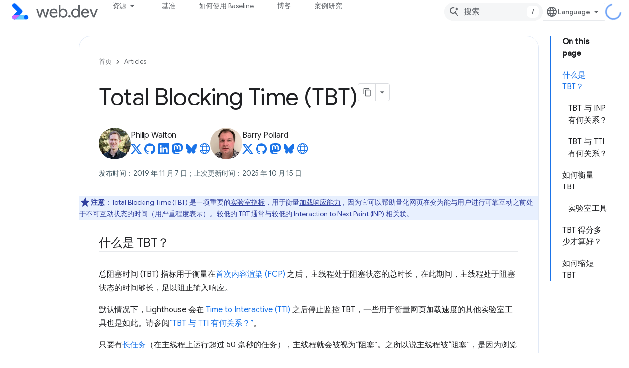

--- FILE ---
content_type: text/html; charset=utf-8
request_url: https://web.developers.google.cn/articles/tbt?hl=sv
body_size: 19827
content:









<!doctype html>
<html 
      lang="zh-CN-x-mtfrom-en"
      dir="ltr">
  <head>
    <meta name="google-signin-client-id" content="157101835696-ooapojlodmuabs2do2vuhhnf90bccmoi.apps.googleusercontent.com"><meta name="google-signin-scope"
          content="profile email"><meta property="og:site_name" content="web.dev for China">
    <meta property="og:type" content="website"><meta name="googlebot" content="noindex"><meta name="theme-color" content="#3740ff"><meta charset="utf-8">
    <meta content="IE=Edge" http-equiv="X-UA-Compatible">
    <meta name="viewport" content="width=device-width, initial-scale=1">
    

    <link rel="manifest" href="/_pwa/web/manifest.json"
          crossorigin="use-credentials">
    <link rel="preconnect" href="//www.gstatic.cn" crossorigin>
    <link rel="preconnect" href="//fonts.gstatic.cn" crossorigin>
    <link rel="preconnect" href="//fonts.googleapis.cn" crossorigin>
    <link rel="preconnect" href="//apis.google.com" crossorigin>
    <link rel="preconnect" href="//www.google-analytics.com" crossorigin><link rel="stylesheet" href="//fonts.googleapis.cn/css?family=Google+Sans:400,500|Roboto:400,400italic,500,500italic,700,700italic|Roboto+Mono:400,500,700&display=swap">
      <link rel="stylesheet"
            href="//fonts.googleapis.cn/css2?family=Material+Icons&family=Material+Symbols+Outlined&display=block"><link rel="stylesheet" href="https://www.gstatic.cn/devrel-devsite/prod/v3df8aae39978de8281d519c083a1ff09816fe422ab8f1bf9f8e360a62fb9949d/web/css/app.css">
      <link rel="shortcut icon" href="https://www.gstatic.cn/devrel-devsite/prod/v3df8aae39978de8281d519c083a1ff09816fe422ab8f1bf9f8e360a62fb9949d/web/images/favicon.png">
    <link rel="apple-touch-icon" href="https://www.gstatic.cn/devrel-devsite/prod/v3df8aae39978de8281d519c083a1ff09816fe422ab8f1bf9f8e360a62fb9949d/web/images/touchicon-180.png"><link rel="canonical" href="https://web.developers.google.cn/articles/tbt?hl=zh-cn">
      <link rel="alternate" hreflang="en-cn"
          href="https://web.developers.google.cn/articles/tbt" /><link rel="alternate" hreflang="x-default" href="https://web.developers.google.cn/articles/tbt" /><link rel="alternate" hreflang="ar-cn"
          href="https://web.developers.google.cn/articles/tbt?hl=ar" /><link rel="alternate" hreflang="bn-cn"
          href="https://web.developers.google.cn/articles/tbt?hl=bn" /><link rel="alternate" hreflang="zh-Hans-cn"
          href="https://web.developers.google.cn/articles/tbt?hl=zh-cn" /><link rel="alternate" hreflang="zh-Hant-cn"
          href="https://web.developers.google.cn/articles/tbt?hl=zh-tw" /><link rel="alternate" hreflang="fa-cn"
          href="https://web.developers.google.cn/articles/tbt?hl=fa" /><link rel="alternate" hreflang="fr-cn"
          href="https://web.developers.google.cn/articles/tbt?hl=fr" /><link rel="alternate" hreflang="de-cn"
          href="https://web.developers.google.cn/articles/tbt?hl=de" /><link rel="alternate" hreflang="he-cn"
          href="https://web.developers.google.cn/articles/tbt?hl=he" /><link rel="alternate" hreflang="hi-cn"
          href="https://web.developers.google.cn/articles/tbt?hl=hi" /><link rel="alternate" hreflang="id-cn"
          href="https://web.developers.google.cn/articles/tbt?hl=id" /><link rel="alternate" hreflang="it-cn"
          href="https://web.developers.google.cn/articles/tbt?hl=it" /><link rel="alternate" hreflang="ja-cn"
          href="https://web.developers.google.cn/articles/tbt?hl=ja" /><link rel="alternate" hreflang="ko-cn"
          href="https://web.developers.google.cn/articles/tbt?hl=ko" /><link rel="alternate" hreflang="pl-cn"
          href="https://web.developers.google.cn/articles/tbt?hl=pl" /><link rel="alternate" hreflang="pt-BR-cn"
          href="https://web.developers.google.cn/articles/tbt?hl=pt-br" /><link rel="alternate" hreflang="ru-cn"
          href="https://web.developers.google.cn/articles/tbt?hl=ru" /><link rel="alternate" hreflang="es-419-cn"
          href="https://web.developers.google.cn/articles/tbt?hl=es-419" /><link rel="alternate" hreflang="th-cn"
          href="https://web.developers.google.cn/articles/tbt?hl=th" /><link rel="alternate" hreflang="tr-cn"
          href="https://web.developers.google.cn/articles/tbt?hl=tr" /><link rel="alternate" hreflang="vi-cn"
          href="https://web.developers.google.cn/articles/tbt?hl=vi" /><link rel="alternate" hreflang="en"
          href="https://web.dev/articles/tbt" /><link rel="alternate" hreflang="x-default" href="https://web.dev/articles/tbt" /><link rel="alternate" hreflang="ar"
          href="https://web.dev/articles/tbt?hl=ar" /><link rel="alternate" hreflang="bn"
          href="https://web.dev/articles/tbt?hl=bn" /><link rel="alternate" hreflang="zh-Hans"
          href="https://web.dev/articles/tbt?hl=zh-cn" /><link rel="alternate" hreflang="zh-Hant"
          href="https://web.dev/articles/tbt?hl=zh-tw" /><link rel="alternate" hreflang="fa"
          href="https://web.dev/articles/tbt?hl=fa" /><link rel="alternate" hreflang="fr"
          href="https://web.dev/articles/tbt?hl=fr" /><link rel="alternate" hreflang="de"
          href="https://web.dev/articles/tbt?hl=de" /><link rel="alternate" hreflang="he"
          href="https://web.dev/articles/tbt?hl=he" /><link rel="alternate" hreflang="hi"
          href="https://web.dev/articles/tbt?hl=hi" /><link rel="alternate" hreflang="id"
          href="https://web.dev/articles/tbt?hl=id" /><link rel="alternate" hreflang="it"
          href="https://web.dev/articles/tbt?hl=it" /><link rel="alternate" hreflang="ja"
          href="https://web.dev/articles/tbt?hl=ja" /><link rel="alternate" hreflang="ko"
          href="https://web.dev/articles/tbt?hl=ko" /><link rel="alternate" hreflang="pl"
          href="https://web.dev/articles/tbt?hl=pl" /><link rel="alternate" hreflang="pt-BR"
          href="https://web.dev/articles/tbt?hl=pt-br" /><link rel="alternate" hreflang="ru"
          href="https://web.dev/articles/tbt?hl=ru" /><link rel="alternate" hreflang="es-419"
          href="https://web.dev/articles/tbt?hl=es-419" /><link rel="alternate" hreflang="th"
          href="https://web.dev/articles/tbt?hl=th" /><link rel="alternate" hreflang="tr"
          href="https://web.dev/articles/tbt?hl=tr" /><link rel="alternate" hreflang="vi"
          href="https://web.dev/articles/tbt?hl=vi" /><title>Total Blocking Time (TBT) &nbsp;|&nbsp; Articles &nbsp;|&nbsp; web.dev for China</title>

<meta property="og:title" content="Total Blocking Time (TBT) &nbsp;|&nbsp; Articles &nbsp;|&nbsp; web.dev for China"><meta name="description" content="本文介绍了总阻塞时间 (TBT) 指标，并说明了如何衡量该指标">
  <meta property="og:description" content="本文介绍了总阻塞时间 (TBT) 指标，并说明了如何衡量该指标"><meta property="og:url" content="https://web.developers.google.cn/articles/tbt?hl=zh-cn"><meta property="og:locale" content="zh_cn"><script type="application/ld+json">
  {
    "@context": "https://schema.org",
    "@type": "Article",
    "dateModified": "2024-11-04",
    "headline": "Total Blocking Time (TBT)"
  }
</script><script type="application/ld+json">
  {
    "@context": "https://schema.org",
    "@type": "BreadcrumbList",
    "itemListElement": [{
      "@type": "ListItem",
      "position": 1,
      "name": "Articles",
      "item": "https://web.developers.google.cn/articles"
    },{
      "@type": "ListItem",
      "position": 2,
      "name": "Total Blocking Time (TBT)",
      "item": "https://web.developers.google.cn/articles/tbt"
    }]
  }
  </script><link rel="alternate machine-translated-from" hreflang="en"
        href="https://web.developers.google.cn/articles/tbt?hl=en">
  

  

  

  

  

  


    
      <link rel="stylesheet" href="/extras.css"></head>
  <body class="color-scheme--light"
        template="page"
        theme="web-theme"
        type="article"
        
        
        
        layout="docs"
        
        block-apix
        
        
        
        display-toc
        pending>
  
    <devsite-progress type="indeterminate" id="app-progress"></devsite-progress>
  
  
    <a href="#main-content" class="skip-link button">
      
      跳至主要内容
    </a>
    <section class="devsite-wrapper">
      <devsite-cookie-notification-bar></devsite-cookie-notification-bar><devsite-header role="banner">
  
    





















<div class="devsite-header--inner" data-nosnippet>
  <div class="devsite-top-logo-row-wrapper-wrapper">
    <div class="devsite-top-logo-row-wrapper">
      <div class="devsite-top-logo-row">
        <button type="button" id="devsite-hamburger-menu"
          class="devsite-header-icon-button button-flat material-icons gc-analytics-event"
          data-category="Site-Wide Custom Events"
          data-label="Navigation menu button"
          visually-hidden
          aria-label="打开菜单">
        </button>
        
<div class="devsite-product-name-wrapper">

  <a href="/" class="devsite-site-logo-link gc-analytics-event"
   data-category="Site-Wide Custom Events" data-label="Site logo" track-type="globalNav"
   track-name="webDevForChina" track-metadata-position="nav"
   track-metadata-eventDetail="nav">
  
  <picture>
    
    <img src="https://www.gstatic.cn/devrel-devsite/prod/v3df8aae39978de8281d519c083a1ff09816fe422ab8f1bf9f8e360a62fb9949d/web/images/lockup.svg" class="devsite-site-logo" alt="web.dev for China">
  </picture>
  
</a>



  
  
  <span class="devsite-product-name">
    <ul class="devsite-breadcrumb-list"
  >
  
  <li class="devsite-breadcrumb-item
             ">
    
    
    
      
      
    
  </li>
  
</ul>
  </span>

</div>
        <div class="devsite-top-logo-row-middle">
          <div class="devsite-header-upper-tabs">
            
              
              
  <devsite-tabs class="upper-tabs">

    <nav class="devsite-tabs-wrapper" aria-label="上面的标签页">
      
        
          <tab class="devsite-dropdown
    devsite-dropdown-full
    
    
    ">
  
    <button
      class="devsite-tabs-content devsite-tabs-dropdown-only gc-analytics-event  devsite-icon devsite-icon-arrow-drop-down"
  
       track-type="nav"
       track-metadata-position="nav - 资源"
       track-metadata-module="primary nav"
       
       
         
           data-category="Site-Wide Custom Events"
         
           data-label="Tab: 资源"
         
           track-name="资源"
         
       >
    资源
  
  </button>
  
  <div class="devsite-tabs-dropdown" role="menu" aria-label="submenu" hidden>
    
    <div class="devsite-tabs-dropdown-content">
      
        <div class="devsite-tabs-dropdown-column
                    ">
          
            <ul class="devsite-tabs-dropdown-section
                       build-icon web-dev-subnav">
              
                <li class="devsite-nav-title" role="heading" tooltip>网络平台</li>
              
              
                <li class="devsite-nav-description">您可以按照自己的节奏深入了解 Web 平台。
</li>
              
              
                <li class="devsite-nav-item">
                  <a href="https://web.developers.google.cn/html?hl=sv"
                    
                     track-type="nav"
                     track-metadata-eventdetail="https://web.developers.google.cn/html?hl=sv"
                     track-metadata-position="nav - 资源"
                     track-metadata-module="tertiary nav"
                     
                       track-metadata-module_headline="网络平台"
                     
                     tooltip
                  >
                    
                    <div class="devsite-nav-item-title">
                      HTML
                    </div>
                    
                  </a>
                </li>
              
                <li class="devsite-nav-item">
                  <a href="https://web.developers.google.cn/css?hl=sv"
                    
                     track-type="nav"
                     track-metadata-eventdetail="https://web.developers.google.cn/css?hl=sv"
                     track-metadata-position="nav - 资源"
                     track-metadata-module="tertiary nav"
                     
                       track-metadata-module_headline="网络平台"
                     
                     tooltip
                  >
                    
                    <div class="devsite-nav-item-title">
                      CSS
                    </div>
                    
                  </a>
                </li>
              
                <li class="devsite-nav-item">
                  <a href="https://web.developers.google.cn/javascript?hl=sv"
                    
                     track-type="nav"
                     track-metadata-eventdetail="https://web.developers.google.cn/javascript?hl=sv"
                     track-metadata-position="nav - 资源"
                     track-metadata-module="tertiary nav"
                     
                       track-metadata-module_headline="网络平台"
                     
                     tooltip
                  >
                    
                    <div class="devsite-nav-item-title">
                      JavaScript
                    </div>
                    
                  </a>
                </li>
              
            </ul>
          
        </div>
      
        <div class="devsite-tabs-dropdown-column
                    ">
          
            <ul class="devsite-tabs-dropdown-section
                       build-icon web-dev-subnav">
              
                <li class="devsite-nav-title" role="heading" tooltip>用户体验</li>
              
              
                <li class="devsite-nav-description">了解如何打造更好的用户体验。
</li>
              
              
                <li class="devsite-nav-item">
                  <a href="https://web.developers.google.cn/performance?hl=sv"
                    
                     track-type="nav"
                     track-metadata-eventdetail="https://web.developers.google.cn/performance?hl=sv"
                     track-metadata-position="nav - 资源"
                     track-metadata-module="tertiary nav"
                     
                       track-metadata-module_headline="用户体验"
                     
                     tooltip
                  >
                    
                    <div class="devsite-nav-item-title">
                      性能
                    </div>
                    
                  </a>
                </li>
              
                <li class="devsite-nav-item">
                  <a href="https://web.developers.google.cn/accessibility?hl=sv"
                    
                     track-type="nav"
                     track-metadata-eventdetail="https://web.developers.google.cn/accessibility?hl=sv"
                     track-metadata-position="nav - 资源"
                     track-metadata-module="tertiary nav"
                     
                       track-metadata-module_headline="用户体验"
                     
                     tooltip
                  >
                    
                    <div class="devsite-nav-item-title">
                      无障碍
                    </div>
                    
                  </a>
                </li>
              
                <li class="devsite-nav-item">
                  <a href="https://web.developers.google.cn/identity?hl=sv"
                    
                     track-type="nav"
                     track-metadata-eventdetail="https://web.developers.google.cn/identity?hl=sv"
                     track-metadata-position="nav - 资源"
                     track-metadata-module="tertiary nav"
                     
                       track-metadata-module_headline="用户体验"
                     
                     tooltip
                  >
                    
                    <div class="devsite-nav-item-title">
                      身份
                    </div>
                    
                  </a>
                </li>
              
            </ul>
          
        </div>
      
        <div class="devsite-tabs-dropdown-column
                    ">
          
            <ul class="devsite-tabs-dropdown-section
                       productivity-icon web-dev-subnav">
              
                <li class="devsite-nav-title" role="heading" tooltip>在线课程</li>
              
              
                <li class="devsite-nav-description">快速了解 Web 开发。</li>
              
              
                <li class="devsite-nav-item">
                  <a href="https://web.developers.google.cn/learn/html?hl=sv"
                    
                     track-type="nav"
                     track-metadata-eventdetail="https://web.developers.google.cn/learn/html?hl=sv"
                     track-metadata-position="nav - 资源"
                     track-metadata-module="tertiary nav"
                     
                       track-metadata-module_headline="在线课程"
                     
                     tooltip
                  >
                    
                    <div class="devsite-nav-item-title">
                      学习 HTML
                    </div>
                    
                  </a>
                </li>
              
                <li class="devsite-nav-item">
                  <a href="https://web.developers.google.cn/learn/css?hl=sv"
                    
                     track-type="nav"
                     track-metadata-eventdetail="https://web.developers.google.cn/learn/css?hl=sv"
                     track-metadata-position="nav - 资源"
                     track-metadata-module="tertiary nav"
                     
                       track-metadata-module_headline="在线课程"
                     
                     tooltip
                  >
                    
                    <div class="devsite-nav-item-title">
                      学习 CSS
                    </div>
                    
                  </a>
                </li>
              
                <li class="devsite-nav-item">
                  <a href="https://web.developers.google.cn/learn/javascript?hl=sv"
                    
                     track-type="nav"
                     track-metadata-eventdetail="https://web.developers.google.cn/learn/javascript?hl=sv"
                     track-metadata-position="nav - 资源"
                     track-metadata-module="tertiary nav"
                     
                       track-metadata-module_headline="在线课程"
                     
                     tooltip
                  >
                    
                    <div class="devsite-nav-item-title">
                      了解 JavaScript
                    </div>
                    
                  </a>
                </li>
              
                <li class="devsite-nav-item">
                  <a href="https://web.developers.google.cn/learn/performance?hl=sv"
                    
                     track-type="nav"
                     track-metadata-eventdetail="https://web.developers.google.cn/learn/performance?hl=sv"
                     track-metadata-position="nav - 资源"
                     track-metadata-module="tertiary nav"
                     
                       track-metadata-module_headline="在线课程"
                     
                     tooltip
                  >
                    
                    <div class="devsite-nav-item-title">
                      了解效果
                    </div>
                    
                  </a>
                </li>
              
                <li class="devsite-nav-item">
                  <a href="https://web.developers.google.cn/learn/accessibility?hl=sv"
                    
                     track-type="nav"
                     track-metadata-eventdetail="https://web.developers.google.cn/learn/accessibility?hl=sv"
                     track-metadata-position="nav - 资源"
                     track-metadata-module="tertiary nav"
                     
                       track-metadata-module_headline="在线课程"
                     
                     tooltip
                  >
                    
                    <div class="devsite-nav-item-title">
                      了解无障碍功能
                    </div>
                    
                  </a>
                </li>
              
                <li class="devsite-nav-item">
                  <a href="https://web.developers.google.cn/learn?hl=sv"
                    
                     track-type="nav"
                     track-metadata-eventdetail="https://web.developers.google.cn/learn?hl=sv"
                     track-metadata-position="nav - 资源"
                     track-metadata-module="tertiary nav"
                     
                       track-metadata-module_headline="在线课程"
                     
                     tooltip
                  >
                    
                    <div class="devsite-nav-item-title">
                      更多课程
                    </div>
                    
                  </a>
                </li>
              
            </ul>
          
        </div>
      
        <div class="devsite-tabs-dropdown-column
                    ">
          
            <ul class="devsite-tabs-dropdown-section
                       experience-icon web-dev-subnav">
              
                <li class="devsite-nav-title" role="heading" tooltip>其他资源</li>
              
              
                <li class="devsite-nav-description">探索内容集、图案等。</li>
              
              
                <li class="devsite-nav-item">
                  <a href="https://web.developers.google.cn/explore/ai?hl=sv"
                    
                     track-type="nav"
                     track-metadata-eventdetail="https://web.developers.google.cn/explore/ai?hl=sv"
                     track-metadata-position="nav - 资源"
                     track-metadata-module="tertiary nav"
                     
                       track-metadata-module_headline="其他资源"
                     
                     tooltip
                  >
                    
                    <div class="devsite-nav-item-title">
                      AI 和 Web
                    </div>
                    
                  </a>
                </li>
              
                <li class="devsite-nav-item">
                  <a href="https://web.developers.google.cn/explore?hl=sv"
                    
                     track-type="nav"
                     track-metadata-eventdetail="https://web.developers.google.cn/explore?hl=sv"
                     track-metadata-position="nav - 资源"
                     track-metadata-module="tertiary nav"
                     
                       track-metadata-module_headline="其他资源"
                     
                     tooltip
                  >
                    
                    <div class="devsite-nav-item-title">
                      探索
                    </div>
                    
                  </a>
                </li>
              
                <li class="devsite-nav-item">
                  <a href="https://pagespeed.web.dev/?hl=sv"
                    
                     track-type="nav"
                     track-metadata-eventdetail="https://pagespeed.web.dev/?hl=sv"
                     track-metadata-position="nav - 资源"
                     track-metadata-module="tertiary nav"
                     
                       track-metadata-module_headline="其他资源"
                     
                     tooltip
                  >
                    
                    <div class="devsite-nav-item-title">
                      PageSpeed Insights
                    </div>
                    
                  </a>
                </li>
              
                <li class="devsite-nav-item">
                  <a href="https://web.developers.google.cn/patterns?hl=sv"
                    
                     track-type="nav"
                     track-metadata-eventdetail="https://web.developers.google.cn/patterns?hl=sv"
                     track-metadata-position="nav - 资源"
                     track-metadata-module="tertiary nav"
                     
                       track-metadata-module_headline="其他资源"
                     
                     tooltip
                  >
                    
                    <div class="devsite-nav-item-title">
                      模式
                    </div>
                    
                  </a>
                </li>
              
                <li class="devsite-nav-item">
                  <a href="https://web.developers.google.cn/shows?hl=sv"
                    
                     track-type="nav"
                     track-metadata-eventdetail="https://web.developers.google.cn/shows?hl=sv"
                     track-metadata-position="nav - 资源"
                     track-metadata-module="tertiary nav"
                     
                       track-metadata-module_headline="其他资源"
                     
                     tooltip
                  >
                    
                    <div class="devsite-nav-item-title">
                      播客和节目
                    </div>
                    
                  </a>
                </li>
              
                <li class="devsite-nav-item">
                  <a href="https://web.developers.google.cn/newsletter?hl=sv"
                    
                     track-type="nav"
                     track-metadata-eventdetail="https://web.developers.google.cn/newsletter?hl=sv"
                     track-metadata-position="nav - 资源"
                     track-metadata-module="tertiary nav"
                     
                       track-metadata-module_headline="其他资源"
                     
                     tooltip
                  >
                    
                    <div class="devsite-nav-item-title">
                      开发者简报
                    </div>
                    
                  </a>
                </li>
              
                <li class="devsite-nav-item">
                  <a href="https://web.developers.google.cn/about?hl=sv"
                    
                     track-type="nav"
                     track-metadata-eventdetail="https://web.developers.google.cn/about?hl=sv"
                     track-metadata-position="nav - 资源"
                     track-metadata-module="tertiary nav"
                     
                       track-metadata-module_headline="其他资源"
                     
                     tooltip
                  >
                    
                    <div class="devsite-nav-item-title">
                      关于 web.dev
                    </div>
                    
                  </a>
                </li>
              
            </ul>
          
        </div>
      
    </div>
  </div>
</tab>
        
      
        
          <tab  >
            
    <a href="https://web.developers.google.cn/baseline?hl=sv"
    class="devsite-tabs-content gc-analytics-event "
      track-metadata-eventdetail="https://web.developers.google.cn/baseline?hl=sv"
    
       track-type="nav"
       track-metadata-position="nav - 基准"
       track-metadata-module="primary nav"
       
       
         
           data-category="Site-Wide Custom Events"
         
           data-label="Tab: 基准"
         
           track-name="基准"
         
       >
    基准
  
    </a>
    
  
          </tab>
        
      
        
          <tab  >
            
    <a href="https://web.developers.google.cn/how-to-use-baseline?hl=sv"
    class="devsite-tabs-content gc-analytics-event "
      track-metadata-eventdetail="https://web.developers.google.cn/how-to-use-baseline?hl=sv"
    
       track-type="nav"
       track-metadata-position="nav - 如何使用 baseline"
       track-metadata-module="primary nav"
       
       
         
           data-category="Site-Wide Custom Events"
         
           data-label="Tab: 如何使用 Baseline"
         
           track-name="如何使用 baseline"
         
       >
    如何使用 Baseline
  
    </a>
    
  
          </tab>
        
      
        
          <tab  >
            
    <a href="https://web.developers.google.cn/blog?hl=sv"
    class="devsite-tabs-content gc-analytics-event "
      track-metadata-eventdetail="https://web.developers.google.cn/blog?hl=sv"
    
       track-type="nav"
       track-metadata-position="nav - 博客"
       track-metadata-module="primary nav"
       
       
         
           data-category="Site-Wide Custom Events"
         
           data-label="Tab: 博客"
         
           track-name="博客"
         
       >
    博客
  
    </a>
    
  
          </tab>
        
      
        
          <tab  >
            
    <a href="https://web.developers.google.cn/case-studies?hl=sv"
    class="devsite-tabs-content gc-analytics-event "
      track-metadata-eventdetail="https://web.developers.google.cn/case-studies?hl=sv"
    
       track-type="nav"
       track-metadata-position="nav - 案例研究"
       track-metadata-module="primary nav"
       
       
         
           data-category="Site-Wide Custom Events"
         
           data-label="Tab: 案例研究"
         
           track-name="案例研究"
         
       >
    案例研究
  
    </a>
    
  
          </tab>
        
      
    </nav>

  </devsite-tabs>

            
           </div>
          
<devsite-search
    
    
    enable-suggestions
      
    
    enable-search-summaries
    project-name="Articles"
    tenant-name="web.dev for China"
    
    
    
    
    
    >
  <form class="devsite-search-form" action="https://web.developers.google.cn/s/results?hl=sv" method="GET">
    <div class="devsite-search-container">
      <button type="button"
              search-open
              class="devsite-search-button devsite-header-icon-button button-flat material-icons"
              
              aria-label="打开搜索框"></button>
      <div class="devsite-searchbox">
        <input
          aria-activedescendant=""
          aria-autocomplete="list"
          
          aria-label="搜索"
          aria-expanded="false"
          aria-haspopup="listbox"
          autocomplete="off"
          class="devsite-search-field devsite-search-query"
          name="q"
          
          placeholder="搜索"
          role="combobox"
          type="text"
          value=""
          >
          <div class="devsite-search-image material-icons" aria-hidden="true">
            
              <svg class="devsite-search-ai-image" width="24" height="24" viewBox="0 0 24 24" fill="none" xmlns="http://www.w3.org/2000/svg">
                  <g clip-path="url(#clip0_6641_386)">
                    <path d="M19.6 21L13.3 14.7C12.8 15.1 12.225 15.4167 11.575 15.65C10.925 15.8833 10.2333 16 9.5 16C7.68333 16 6.14167 15.375 4.875 14.125C3.625 12.8583 3 11.3167 3 9.5C3 7.68333 3.625 6.15 4.875 4.9C6.14167 3.63333 7.68333 3 9.5 3C10.0167 3 10.5167 3.05833 11 3.175C11.4833 3.275 11.9417 3.43333 12.375 3.65L10.825 5.2C10.6083 5.13333 10.3917 5.08333 10.175 5.05C9.95833 5.01667 9.73333 5 9.5 5C8.25 5 7.18333 5.44167 6.3 6.325C5.43333 7.19167 5 8.25 5 9.5C5 10.75 5.43333 11.8167 6.3 12.7C7.18333 13.5667 8.25 14 9.5 14C10.6667 14 11.6667 13.625 12.5 12.875C13.35 12.1083 13.8417 11.15 13.975 10H15.975C15.925 10.6333 15.7833 11.2333 15.55 11.8C15.3333 12.3667 15.05 12.8667 14.7 13.3L21 19.6L19.6 21ZM17.5 12C17.5 10.4667 16.9667 9.16667 15.9 8.1C14.8333 7.03333 13.5333 6.5 12 6.5C13.5333 6.5 14.8333 5.96667 15.9 4.9C16.9667 3.83333 17.5 2.53333 17.5 0.999999C17.5 2.53333 18.0333 3.83333 19.1 4.9C20.1667 5.96667 21.4667 6.5 23 6.5C21.4667 6.5 20.1667 7.03333 19.1 8.1C18.0333 9.16667 17.5 10.4667 17.5 12Z" fill="#5F6368"/>
                  </g>
                <defs>
                <clipPath id="clip0_6641_386">
                <rect width="24" height="24" fill="white"/>
                </clipPath>
                </defs>
              </svg>
            
          </div>
          <div class="devsite-search-shortcut-icon-container" aria-hidden="true">
            <kbd class="devsite-search-shortcut-icon">/</kbd>
          </div>
      </div>
    </div>
  </form>
  <button type="button"
          search-close
          class="devsite-search-button devsite-header-icon-button button-flat material-icons"
          
          aria-label="关闭搜索框"></button>
</devsite-search>

        </div>

        

          

          

          

          
<devsite-language-selector>
  <ul role="presentation">
    
    
    <li role="presentation">
      <a role="menuitem" lang="en"
        >English</a>
    </li>
    
    <li role="presentation">
      <a role="menuitem" lang="de"
        >Deutsch</a>
    </li>
    
    <li role="presentation">
      <a role="menuitem" lang="es_419"
        >Español – América Latina</a>
    </li>
    
    <li role="presentation">
      <a role="menuitem" lang="fr"
        >Français</a>
    </li>
    
    <li role="presentation">
      <a role="menuitem" lang="id"
        >Indonesia</a>
    </li>
    
    <li role="presentation">
      <a role="menuitem" lang="it"
        >Italiano</a>
    </li>
    
    <li role="presentation">
      <a role="menuitem" lang="pl"
        >Polski</a>
    </li>
    
    <li role="presentation">
      <a role="menuitem" lang="pt_br"
        >Português – Brasil</a>
    </li>
    
    <li role="presentation">
      <a role="menuitem" lang="vi"
        >Tiếng Việt</a>
    </li>
    
    <li role="presentation">
      <a role="menuitem" lang="tr"
        >Türkçe</a>
    </li>
    
    <li role="presentation">
      <a role="menuitem" lang="ru"
        >Русский</a>
    </li>
    
    <li role="presentation">
      <a role="menuitem" lang="he"
        >עברית</a>
    </li>
    
    <li role="presentation">
      <a role="menuitem" lang="ar"
        >العربيّة</a>
    </li>
    
    <li role="presentation">
      <a role="menuitem" lang="fa"
        >فارسی</a>
    </li>
    
    <li role="presentation">
      <a role="menuitem" lang="hi"
        >हिंदी</a>
    </li>
    
    <li role="presentation">
      <a role="menuitem" lang="bn"
        >বাংলা</a>
    </li>
    
    <li role="presentation">
      <a role="menuitem" lang="th"
        >ภาษาไทย</a>
    </li>
    
    <li role="presentation">
      <a role="menuitem" lang="zh_cn"
        >中文 – 简体</a>
    </li>
    
    <li role="presentation">
      <a role="menuitem" lang="zh_tw"
        >中文 – 繁體</a>
    </li>
    
    <li role="presentation">
      <a role="menuitem" lang="ja"
        >日本語</a>
    </li>
    
    <li role="presentation">
      <a role="menuitem" lang="ko"
        >한국어</a>
    </li>
    
  </ul>
</devsite-language-selector>


          

        

        
        
        
          <devsite-openid-user id="devsite-user"></devsite-openid-user>
        
      </div>
    </div>
  </div>



  <div class="devsite-collapsible-section
    
      devsite-header-no-lower-tabs
    ">
    <div class="devsite-header-background">
      
        
      
      
    </div>
  </div>

</div>



  
</devsite-header>
      <devsite-book-nav scrollbars hidden>
        
          





















<div class="devsite-book-nav-filter"
     hidden>
  <span class="filter-list-icon material-icons" aria-hidden="true"></span>
  <input type="text"
         placeholder="过滤条件"
         
         aria-label="输入文本以进行过滤"
         role="searchbox">
  
  <span class="filter-clear-button hidden"
        data-title="清除过滤条件"
        aria-label="清除过滤条件"
        role="button"
        tabindex="0"></span>
</div>

<nav class="devsite-book-nav devsite-nav nocontent"
     aria-label="侧边菜单">
  <div class="devsite-mobile-header">
    <button type="button"
            id="devsite-close-nav"
            class="devsite-header-icon-button button-flat material-icons gc-analytics-event"
            data-category="Site-Wide Custom Events"
            data-label="Close navigation"
            aria-label="关闭导航栏">
    </button>
    <div class="devsite-product-name-wrapper">

  <a href="/" class="devsite-site-logo-link gc-analytics-event"
   data-category="Site-Wide Custom Events" data-label="Site logo" track-type="globalNav"
   track-name="webDevForChina" track-metadata-position="nav"
   track-metadata-eventDetail="nav">
  
  <picture>
    
    <img src="https://www.gstatic.cn/devrel-devsite/prod/v3df8aae39978de8281d519c083a1ff09816fe422ab8f1bf9f8e360a62fb9949d/web/images/lockup.svg" class="devsite-site-logo" alt="web.dev for China">
  </picture>
  
</a>


  
      <span class="devsite-product-name">
        
        
        <ul class="devsite-breadcrumb-list"
  >
  
  <li class="devsite-breadcrumb-item
             ">
    
    
    
      
      
    
  </li>
  
</ul>
      </span>
    

</div>
  </div>

  <div class="devsite-book-nav-wrapper">
    <div class="devsite-mobile-nav-top">
      
        <ul class="devsite-nav-list">
          
            <li class="devsite-nav-item">
              
  
  <span
    
       class="devsite-nav-title"
       tooltip
    
    
      
        data-category="Site-Wide Custom Events"
      
        data-label="Tab: 资源"
      
        track-name="资源"
      
    >
  
    <span class="devsite-nav-text" tooltip >
      资源
   </span>
    
  
  </span>
  

  
    <ul class="devsite-nav-responsive-tabs devsite-nav-has-menu
               ">
      
<li class="devsite-nav-item">

  
  <span
    
       class="devsite-nav-title"
       tooltip
    
    
      
        data-category="Site-Wide Custom Events"
      
        data-label="Tab: 资源"
      
        track-name="资源"
      
    >
  
    <span class="devsite-nav-text" tooltip menu="资源">
      更多
   </span>
    
    <span class="devsite-nav-icon material-icons" data-icon="forward"
          menu="资源">
    </span>
    
  
  </span>
  

</li>

    </ul>
  
              
            </li>
          
            <li class="devsite-nav-item">
              
  
  <a href="/baseline"
    
       class="devsite-nav-title gc-analytics-event
              
              "
    

    
      
        data-category="Site-Wide Custom Events"
      
        data-label="Tab: 基准"
      
        track-name="基准"
      
    
     data-category="Site-Wide Custom Events"
     data-label="Responsive Tab: 基准"
     track-type="globalNav"
     track-metadata-eventDetail="globalMenu"
     track-metadata-position="nav">
  
    <span class="devsite-nav-text" tooltip >
      基准
   </span>
    
  
  </a>
  

  
              
            </li>
          
            <li class="devsite-nav-item">
              
  
  <a href="/how-to-use-baseline"
    
       class="devsite-nav-title gc-analytics-event
              
              "
    

    
      
        data-category="Site-Wide Custom Events"
      
        data-label="Tab: 如何使用 Baseline"
      
        track-name="如何使用 baseline"
      
    
     data-category="Site-Wide Custom Events"
     data-label="Responsive Tab: 如何使用 Baseline"
     track-type="globalNav"
     track-metadata-eventDetail="globalMenu"
     track-metadata-position="nav">
  
    <span class="devsite-nav-text" tooltip >
      如何使用 Baseline
   </span>
    
  
  </a>
  

  
              
            </li>
          
            <li class="devsite-nav-item">
              
  
  <a href="/blog"
    
       class="devsite-nav-title gc-analytics-event
              
              "
    

    
      
        data-category="Site-Wide Custom Events"
      
        data-label="Tab: 博客"
      
        track-name="博客"
      
    
     data-category="Site-Wide Custom Events"
     data-label="Responsive Tab: 博客"
     track-type="globalNav"
     track-metadata-eventDetail="globalMenu"
     track-metadata-position="nav">
  
    <span class="devsite-nav-text" tooltip >
      博客
   </span>
    
  
  </a>
  

  
              
            </li>
          
            <li class="devsite-nav-item">
              
  
  <a href="/case-studies"
    
       class="devsite-nav-title gc-analytics-event
              
              "
    

    
      
        data-category="Site-Wide Custom Events"
      
        data-label="Tab: 案例研究"
      
        track-name="案例研究"
      
    
     data-category="Site-Wide Custom Events"
     data-label="Responsive Tab: 案例研究"
     track-type="globalNav"
     track-metadata-eventDetail="globalMenu"
     track-metadata-position="nav">
  
    <span class="devsite-nav-text" tooltip >
      案例研究
   </span>
    
  
  </a>
  

  
              
            </li>
          
          
          
        </ul>
      
    </div>
    
      <div class="devsite-mobile-nav-bottom">
        
        
          
    
      
      <ul class="devsite-nav-list" menu="资源"
          aria-label="侧边菜单" hidden>
        
          
            
              
<li class="devsite-nav-item devsite-nav-heading">

  
  <span
    
       class="devsite-nav-title"
       tooltip
    
    >
  
    <span class="devsite-nav-text" tooltip >
      网络平台
   </span>
    
  
  </span>
  

</li>

            
            
              
<li class="devsite-nav-item">

  
  <a href="/html"
    
       class="devsite-nav-title gc-analytics-event
              
              "
    

    
     data-category="Site-Wide Custom Events"
     data-label="Responsive Tab: HTML"
     track-type="navMenu"
     track-metadata-eventDetail="globalMenu"
     track-metadata-position="nav">
  
    <span class="devsite-nav-text" tooltip >
      HTML
   </span>
    
  
  </a>
  

</li>

            
              
<li class="devsite-nav-item">

  
  <a href="/css"
    
       class="devsite-nav-title gc-analytics-event
              
              "
    

    
     data-category="Site-Wide Custom Events"
     data-label="Responsive Tab: CSS"
     track-type="navMenu"
     track-metadata-eventDetail="globalMenu"
     track-metadata-position="nav">
  
    <span class="devsite-nav-text" tooltip >
      CSS
   </span>
    
  
  </a>
  

</li>

            
              
<li class="devsite-nav-item">

  
  <a href="/javascript"
    
       class="devsite-nav-title gc-analytics-event
              
              "
    

    
     data-category="Site-Wide Custom Events"
     data-label="Responsive Tab: JavaScript"
     track-type="navMenu"
     track-metadata-eventDetail="globalMenu"
     track-metadata-position="nav">
  
    <span class="devsite-nav-text" tooltip >
      JavaScript
   </span>
    
  
  </a>
  

</li>

            
          
        
          
            
              
<li class="devsite-nav-item devsite-nav-heading">

  
  <span
    
       class="devsite-nav-title"
       tooltip
    
    >
  
    <span class="devsite-nav-text" tooltip >
      用户体验
   </span>
    
  
  </span>
  

</li>

            
            
              
<li class="devsite-nav-item">

  
  <a href="/performance"
    
       class="devsite-nav-title gc-analytics-event
              
              "
    

    
     data-category="Site-Wide Custom Events"
     data-label="Responsive Tab: 性能"
     track-type="navMenu"
     track-metadata-eventDetail="globalMenu"
     track-metadata-position="nav">
  
    <span class="devsite-nav-text" tooltip >
      性能
   </span>
    
  
  </a>
  

</li>

            
              
<li class="devsite-nav-item">

  
  <a href="/accessibility"
    
       class="devsite-nav-title gc-analytics-event
              
              "
    

    
     data-category="Site-Wide Custom Events"
     data-label="Responsive Tab: 无障碍"
     track-type="navMenu"
     track-metadata-eventDetail="globalMenu"
     track-metadata-position="nav">
  
    <span class="devsite-nav-text" tooltip >
      无障碍
   </span>
    
  
  </a>
  

</li>

            
              
<li class="devsite-nav-item">

  
  <a href="/identity"
    
       class="devsite-nav-title gc-analytics-event
              
              "
    

    
     data-category="Site-Wide Custom Events"
     data-label="Responsive Tab: 身份"
     track-type="navMenu"
     track-metadata-eventDetail="globalMenu"
     track-metadata-position="nav">
  
    <span class="devsite-nav-text" tooltip >
      身份
   </span>
    
  
  </a>
  

</li>

            
          
        
          
            
              
<li class="devsite-nav-item devsite-nav-heading">

  
  <span
    
       class="devsite-nav-title"
       tooltip
    
    >
  
    <span class="devsite-nav-text" tooltip >
      在线课程
   </span>
    
  
  </span>
  

</li>

            
            
              
<li class="devsite-nav-item">

  
  <a href="/learn/html"
    
       class="devsite-nav-title gc-analytics-event
              
              "
    

    
     data-category="Site-Wide Custom Events"
     data-label="Responsive Tab: 学习 HTML"
     track-type="navMenu"
     track-metadata-eventDetail="globalMenu"
     track-metadata-position="nav">
  
    <span class="devsite-nav-text" tooltip >
      学习 HTML
   </span>
    
  
  </a>
  

</li>

            
              
<li class="devsite-nav-item">

  
  <a href="/learn/css"
    
       class="devsite-nav-title gc-analytics-event
              
              "
    

    
     data-category="Site-Wide Custom Events"
     data-label="Responsive Tab: 学习 CSS"
     track-type="navMenu"
     track-metadata-eventDetail="globalMenu"
     track-metadata-position="nav">
  
    <span class="devsite-nav-text" tooltip >
      学习 CSS
   </span>
    
  
  </a>
  

</li>

            
              
<li class="devsite-nav-item">

  
  <a href="/learn/javascript"
    
       class="devsite-nav-title gc-analytics-event
              
              "
    

    
     data-category="Site-Wide Custom Events"
     data-label="Responsive Tab: 了解 JavaScript"
     track-type="navMenu"
     track-metadata-eventDetail="globalMenu"
     track-metadata-position="nav">
  
    <span class="devsite-nav-text" tooltip >
      了解 JavaScript
   </span>
    
  
  </a>
  

</li>

            
              
<li class="devsite-nav-item">

  
  <a href="/learn/performance"
    
       class="devsite-nav-title gc-analytics-event
              
              "
    

    
     data-category="Site-Wide Custom Events"
     data-label="Responsive Tab: 了解效果"
     track-type="navMenu"
     track-metadata-eventDetail="globalMenu"
     track-metadata-position="nav">
  
    <span class="devsite-nav-text" tooltip >
      了解效果
   </span>
    
  
  </a>
  

</li>

            
              
<li class="devsite-nav-item">

  
  <a href="/learn/accessibility"
    
       class="devsite-nav-title gc-analytics-event
              
              "
    

    
     data-category="Site-Wide Custom Events"
     data-label="Responsive Tab: 了解无障碍功能"
     track-type="navMenu"
     track-metadata-eventDetail="globalMenu"
     track-metadata-position="nav">
  
    <span class="devsite-nav-text" tooltip >
      了解无障碍功能
   </span>
    
  
  </a>
  

</li>

            
              
<li class="devsite-nav-item">

  
  <a href="/learn"
    
       class="devsite-nav-title gc-analytics-event
              
              "
    

    
     data-category="Site-Wide Custom Events"
     data-label="Responsive Tab: 更多课程"
     track-type="navMenu"
     track-metadata-eventDetail="globalMenu"
     track-metadata-position="nav">
  
    <span class="devsite-nav-text" tooltip >
      更多课程
   </span>
    
  
  </a>
  

</li>

            
          
        
          
            
              
<li class="devsite-nav-item devsite-nav-heading">

  
  <span
    
       class="devsite-nav-title"
       tooltip
    
    >
  
    <span class="devsite-nav-text" tooltip >
      其他资源
   </span>
    
  
  </span>
  

</li>

            
            
              
<li class="devsite-nav-item">

  
  <a href="/explore/ai"
    
       class="devsite-nav-title gc-analytics-event
              
              "
    

    
     data-category="Site-Wide Custom Events"
     data-label="Responsive Tab: AI 和 Web"
     track-type="navMenu"
     track-metadata-eventDetail="globalMenu"
     track-metadata-position="nav">
  
    <span class="devsite-nav-text" tooltip >
      AI 和 Web
   </span>
    
  
  </a>
  

</li>

            
              
<li class="devsite-nav-item">

  
  <a href="/explore"
    
       class="devsite-nav-title gc-analytics-event
              
              "
    

    
     data-category="Site-Wide Custom Events"
     data-label="Responsive Tab: 探索"
     track-type="navMenu"
     track-metadata-eventDetail="globalMenu"
     track-metadata-position="nav">
  
    <span class="devsite-nav-text" tooltip >
      探索
   </span>
    
  
  </a>
  

</li>

            
              
<li class="devsite-nav-item">

  
  <a href="https://pagespeed.web.dev/"
    
       class="devsite-nav-title gc-analytics-event
              
              "
    

    
     data-category="Site-Wide Custom Events"
     data-label="Responsive Tab: PageSpeed Insights"
     track-type="navMenu"
     track-metadata-eventDetail="globalMenu"
     track-metadata-position="nav">
  
    <span class="devsite-nav-text" tooltip >
      PageSpeed Insights
   </span>
    
  
  </a>
  

</li>

            
              
<li class="devsite-nav-item">

  
  <a href="/patterns"
    
       class="devsite-nav-title gc-analytics-event
              
              "
    

    
     data-category="Site-Wide Custom Events"
     data-label="Responsive Tab: 模式"
     track-type="navMenu"
     track-metadata-eventDetail="globalMenu"
     track-metadata-position="nav">
  
    <span class="devsite-nav-text" tooltip >
      模式
   </span>
    
  
  </a>
  

</li>

            
              
<li class="devsite-nav-item">

  
  <a href="/shows"
    
       class="devsite-nav-title gc-analytics-event
              
              "
    

    
     data-category="Site-Wide Custom Events"
     data-label="Responsive Tab: 播客和节目"
     track-type="navMenu"
     track-metadata-eventDetail="globalMenu"
     track-metadata-position="nav">
  
    <span class="devsite-nav-text" tooltip >
      播客和节目
   </span>
    
  
  </a>
  

</li>

            
              
<li class="devsite-nav-item">

  
  <a href="/newsletter"
    
       class="devsite-nav-title gc-analytics-event
              
              "
    

    
     data-category="Site-Wide Custom Events"
     data-label="Responsive Tab: 开发者简报"
     track-type="navMenu"
     track-metadata-eventDetail="globalMenu"
     track-metadata-position="nav">
  
    <span class="devsite-nav-text" tooltip >
      开发者简报
   </span>
    
  
  </a>
  

</li>

            
              
<li class="devsite-nav-item">

  
  <a href="/about"
    
       class="devsite-nav-title gc-analytics-event
              
              "
    

    
     data-category="Site-Wide Custom Events"
     data-label="Responsive Tab: 关于 web.dev"
     track-type="navMenu"
     track-metadata-eventDetail="globalMenu"
     track-metadata-position="nav">
  
    <span class="devsite-nav-text" tooltip >
      关于 web.dev
   </span>
    
  
  </a>
  

</li>

            
          
        
      </ul>
    
  
    
  
    
  
    
  
    
  
        
        
      </div>
    
  </div>
</nav>
        
      </devsite-book-nav>
      <section id="gc-wrapper">
        <main role="main" id="main-content" class="devsite-main-content"
            
              
              has-sidebar
            >
          <div class="devsite-sidebar">
            <div class="devsite-sidebar-content">
                
                <devsite-toc class="devsite-nav"
                            role="navigation"
                            aria-label="本页内容"
                            depth="2"
                            scrollbars
                  ></devsite-toc>
                <devsite-recommendations-sidebar class="nocontent devsite-nav">
                </devsite-recommendations-sidebar>
            </div>
          </div>
          <devsite-content>
            
              












<article class="devsite-article">
  
  
  
  
  

  <div class="devsite-article-meta nocontent" role="navigation">
    
    
    <ul class="devsite-breadcrumb-list"
  
    aria-label="面包屑导航">
  
  <li class="devsite-breadcrumb-item
             ">
    
    
    
      
        
  <a href="https://web.developers.google.cn/?hl=sv"
      
        class="devsite-breadcrumb-link gc-analytics-event"
      
        data-category="Site-Wide Custom Events"
      
        data-label="Breadcrumbs"
      
        data-value="1"
      
        track-type="globalNav"
      
        track-name="breadcrumb"
      
        track-metadata-position="1"
      
        track-metadata-eventdetail=""
      
    >
    
          首页
        
  </a>
  
      
    
  </li>
  
  <li class="devsite-breadcrumb-item
             ">
    
      
      <div class="devsite-breadcrumb-guillemet material-icons" aria-hidden="true"></div>
    
    
    
      
        
  <a href="https://web.developers.google.cn/articles?hl=sv"
      
        class="devsite-breadcrumb-link gc-analytics-event"
      
        data-category="Site-Wide Custom Events"
      
        data-label="Breadcrumbs"
      
        data-value="2"
      
        track-type="globalNav"
      
        track-name="breadcrumb"
      
        track-metadata-position="2"
      
        track-metadata-eventdetail="Articles"
      
    >
    
          Articles
        
  </a>
  
      
    
  </li>
  
</ul>
    
      
    
  </div>
  
    <h1 class="devsite-page-title" tabindex="-1">
      Total Blocking Time (TBT)<devsite-actions hidden data-nosnippet><devsite-feature-tooltip
      ack-key="AckCollectionsBookmarkTooltipDismiss"
      analytics-category="Site-Wide Custom Events"
      analytics-action-show="Callout Profile displayed"
      analytics-action-close="Callout Profile dismissed"
      analytics-label="Create Collection Callout"
      class="devsite-page-bookmark-tooltip nocontent"
      dismiss-button="true"
      id="devsite-collections-dropdown"
      
      dismiss-button-text="关闭"

      
      close-button-text="知道了">

    
    
      <devsite-openid-bookmark></devsite-openid-bookmark>
    

    <span slot="popout-heading">
      
      使用集合让一切井井有条
    </span>
    <span slot="popout-contents">
      
      根据您的偏好保存内容并对其进行分类。
    </span>
  </devsite-feature-tooltip>
    <devsite-llm-tools></devsite-llm-tools></devsite-actions>
  
      
    </h1>
  <div class="devsite-page-title-meta"><devsite-view-release-notes></devsite-view-release-notes></div>
  

  <devsite-toc class="devsite-nav"
    depth="2"
    devsite-toc-embedded
    >
  </devsite-toc>
  
    
  <div class="devsite-article-body clearfix
  ">

  
    
    
    




<p><style>
  .wd-author__links {
    display: flex;
  }
  </style>

</p><div class="wd-authors" translate="no">
  
    
    
      <div class="wd-author">
        
          <img alt="Philip Walton" class="devsite-landing-row-item-icon" decoding="async" height="64" loading="lazy" src="https://web.developers.google.cn/images/authors/philipwalton.jpg?hl=sv" width="64" /> 
        
        <div>
          <span> 
            Philip Walton
          </span>
          <div class="wd-author__links">
            
              <a aria-label="Philip Walton on X" href="https://twitter.com/philwalton" rel="me">
                <svg height="22" viewBox="0 0 300 271" width="22" xmlns="http://www.w3.org/2000/svg">
                  <title>X</title>
                  <path d="m236 0h46l-101 115 118 156h-92.6l-72.5-94.8-83 94.8h-46l107-123-113-148h94.9l65.5 86.6zm-16.1 244h25.5l-165-218h-27.4z" fill="currentColor"></path>
                </svg></a>
            
            
              <a aria-label="Philip Walton on GitHub" href="https://github.com/philipwalton" rel="me">
                <svg height="22" viewBox="0 0 32.6 31.8" width="22" xmlns="http://www.w3.org/2000/svg">
                  <title>GitHub</title>
                  <path clip-rule="evenodd" d="M16.3 0C7.3 0 0 7.3 0 16.3c0 7.2 4.7 13.3 11.1 15.5.8.1 1.1-.4 1.1-.8v-2.8c-4.5 1-5.5-2.2-5.5-2.2-.7-1.9-1.8-2.4-1.8-2.4-1.5-1 .1-1 .1-1 1.6.1 2.5 1.7 2.5 1.7 1.5 2.5 3.8 1.8 4.7 1.4.1-1.1.6-1.8 1-2.2-3.6-.4-7.4-1.8-7.4-8.1 0-1.8.6-3.2 1.7-4.4-.1-.3-.7-2 .2-4.2 0 0 1.4-.4 4.5 1.7 1.3-.4 2.7-.5 4.1-.5 1.4 0 2.8.2 4.1.5 3.1-2.1 4.5-1.7 4.5-1.7.9 2.2.3 3.9.2 4.3 1 1.1 1.7 2.6 1.7 4.4 0 6.3-3.8 7.6-7.4 8 .6.5 1.1 1.5 1.1 3V31c0 .4.3.9 1.1.8 6.5-2.2 11.1-8.3 11.1-15.5C32.6 7.3 25.3 0 16.3 0z" fill="currentColor" fill-rule="evenodd"></path>
                </svg></a>
            
            
            
              <a aria-label="Philip Walton on LinkedIn" href="https://www.linkedin.com/in/waltonphilip" rel="me">
                <svg height="22" viewBox="0 0 200 200" width="22" xmlns="http://www.w3.org/2000/svg">
                  <title>LinkedIn</title>
                  <path d="M185.2 0H14.8C6.6 0 0 6.4 0 14.3v171.3c0 7.9 6.6 14.3 14.8 14.3h170.4c8.1 0 14.8-6.4 14.8-14.3V14.3C199.9 6.4 193.3 0 185.2 0zM60.6 167.3H30.4V77.1h30.2v90.2zM45.5 64.8h-.2c-10.1 0-16.7-6.9-16.7-15.6 0-8.8 6.7-15.6 17.1-15.6 10.3 0 16.7 6.7 16.9 15.6 0 8.6-6.5 15.6-17.1 15.6zm124 102.5h-30.2V119c0-12.1-4.4-20.4-15.3-20.4-8.4 0-13.3 5.6-15.5 11-.8 1.9-1 4.6-1 7.3v50.4H77.3s.4-81.8 0-90.3h30.2v12.8c4-6.1 11.2-14.9 27.2-14.9 19.9 0 34.8 12.9 34.8 40.6v51.8zm-62.2-77.1c0-.1.1-.2.2-.3v.3h-.2z" fill="currentColor"></path>
                </svg></a>
            
            
              <a aria-label="Philip Walton on Mastodon" href="https://toot.cafe/@philipwalton" rel="me">
                <svg height="22" viewBox="0 0 16 16" width="22" xmlns="http://www.w3.org/2000/svg">
                  <title>Mastodon</title>
                  <path d="M 15.659 9.592 C 15.424 10.72 13.553 11.956 11.404 12.195 C 10.283 12.32 9.18 12.434 8.003 12.384 C 6.079 12.302 4.56 11.956 4.56 11.956 C 4.56 12.13 4.572 12.297 4.595 12.452 C 4.845 14.224 6.478 14.33 8.025 14.379 C 9.586 14.429 10.976 14.02 10.976 14.02 L 11.04 15.337 C 11.04 15.337 9.948 15.884 8.003 15.984 C 6.93 16.039 5.598 15.959 4.047 15.576 C 0.683 14.746 0.104 11.4 0.015 8.006 C -0.012 6.998 0.005 6.048 0.005 5.253 C 0.005 1.782 2.443 0.765 2.443 0.765 C 3.672 0.238 5.782 0.017 7.975 0 L 8.029 0 C 10.221 0.017 12.332 0.238 13.561 0.765 C 13.561 0.765 15.999 1.782 15.999 5.253 C 15.999 5.253 16.03 7.814 15.659 9.592 Z M 13.124 5.522 L 13.124 9.725 L 11.339 9.725 L 11.339 5.646 C 11.339 4.786 10.951 4.35 10.175 4.35 C 9.317 4.35 8.887 4.867 8.887 5.891 L 8.887 8.124 L 7.113 8.124 L 7.113 5.891 C 7.113 4.867 6.683 4.35 5.825 4.35 C 5.049 4.35 4.661 4.786 4.661 5.646 L 4.661 9.725 L 2.876 9.725 L 2.876 5.522 C 2.876 4.663 3.111 3.981 3.582 3.476 C 4.067 2.971 4.703 2.712 5.493 2.712 C 6.406 2.712 7.098 3.039 7.555 3.695 L 8 4.39 L 8.445 3.695 C 8.902 3.039 9.594 2.712 10.507 2.712 C 11.297 2.712 11.933 2.971 12.418 3.476 C 12.889 3.981 13.124 4.663 13.124 5.522 Z" fill="currentColor" style="stroke:none;stroke-miterlimit:10;fill-rule:evenodd;"></path>
                </svg></a>
            
            
              <a aria-label="Philip Walton on Bluesky" href="https://bsky.app/profile/philipwalton.com" rel="me">
                <svg height="22" viewBox="0 0 568 501" width="22" xmlns="http://www.w3.org/2000/svg">
                  <title>Bluesky</title>
                  <path d="M123.121 33.664C188.241 82.553 258.281 181.68 284 234.873c25.719-53.192 95.759-152.32 160.879-201.21C491.866-1.611 568-28.906 568 57.947c0 17.346-9.945 145.713-15.778 166.555-20.275 72.453-94.155 90.933-159.875 79.748C507.222 323.8 536.444 388.56 473.333 453.32c-119.86 122.992-172.272-30.859-185.702-70.281-2.462-7.227-3.614-10.608-3.631-7.733-.017-2.875-1.169.506-3.631 7.733-13.43 39.422-65.842 193.273-185.702 70.281-63.111-64.76-33.89-129.52 80.986-149.071-65.72 11.185-139.6-7.295-159.875-79.748C9.945 203.659 0 75.291 0 57.946 0-28.906 76.135-1.612 123.121 33.664Z" fill="currentColor"></path>
                </svg>
              </a>
            
            
              <a aria-label="Philip Walton's homepage" href="https://philipwalton.com/" rel="me">
                <svg height="22" viewBox="0 0 30 30" width="22" xmlns="http://www.w3.org/2000/svg">
                  <title>首页</title>
                  <circle cx="14.5" cy="14.5" fill="none" r="13.5" stroke="currentColor" stroke-miterlimit="10" stroke-width="2"></circle>
                  <ellipse cx="14.5" cy="14.5" fill="none" rx="6.1" ry="13.5" stroke="currentColor" stroke-miterlimit="10" stroke-width="2"></ellipse>
                  <path d="M1.6 9.6h25.8M1.6 19.4h25.8" fill="none" stroke="currentColor" stroke-miterlimit="10" stroke-width="2"></path>
                </svg></a>
            
          </div>
        </div>
      </div>
    
  
    
    
      <div class="wd-author">
        
          <img alt="Barry Pollard" class="devsite-landing-row-item-icon" decoding="async" height="64" loading="lazy" src="https://web.developers.google.cn/images/authors/tunetheweb.jpg?hl=sv" width="64" /> 
        
        <div>
          <span> 
            Barry Pollard
          </span>
          <div class="wd-author__links">
            
              <a aria-label="Barry Pollard on X" href="https://twitter.com/tunetheweb" rel="me">
                <svg height="22" viewBox="0 0 300 271" width="22" xmlns="http://www.w3.org/2000/svg">
                  <title>X</title>
                  <path d="m236 0h46l-101 115 118 156h-92.6l-72.5-94.8-83 94.8h-46l107-123-113-148h94.9l65.5 86.6zm-16.1 244h25.5l-165-218h-27.4z" fill="currentColor"></path>
                </svg></a>
            
            
              <a aria-label="Barry Pollard on GitHub" href="https://github.com/tunetheweb" rel="me">
                <svg height="22" viewBox="0 0 32.6 31.8" width="22" xmlns="http://www.w3.org/2000/svg">
                  <title>GitHub</title>
                  <path clip-rule="evenodd" d="M16.3 0C7.3 0 0 7.3 0 16.3c0 7.2 4.7 13.3 11.1 15.5.8.1 1.1-.4 1.1-.8v-2.8c-4.5 1-5.5-2.2-5.5-2.2-.7-1.9-1.8-2.4-1.8-2.4-1.5-1 .1-1 .1-1 1.6.1 2.5 1.7 2.5 1.7 1.5 2.5 3.8 1.8 4.7 1.4.1-1.1.6-1.8 1-2.2-3.6-.4-7.4-1.8-7.4-8.1 0-1.8.6-3.2 1.7-4.4-.1-.3-.7-2 .2-4.2 0 0 1.4-.4 4.5 1.7 1.3-.4 2.7-.5 4.1-.5 1.4 0 2.8.2 4.1.5 3.1-2.1 4.5-1.7 4.5-1.7.9 2.2.3 3.9.2 4.3 1 1.1 1.7 2.6 1.7 4.4 0 6.3-3.8 7.6-7.4 8 .6.5 1.1 1.5 1.1 3V31c0 .4.3.9 1.1.8 6.5-2.2 11.1-8.3 11.1-15.5C32.6 7.3 25.3 0 16.3 0z" fill="currentColor" fill-rule="evenodd"></path>
                </svg></a>
            
            
            
            
              <a aria-label="Barry Pollard on Mastodon" href="https://mastodon.social/@tunetheweb" rel="me">
                <svg height="22" viewBox="0 0 16 16" width="22" xmlns="http://www.w3.org/2000/svg">
                  <title>Mastodon</title>
                  <path d="M 15.659 9.592 C 15.424 10.72 13.553 11.956 11.404 12.195 C 10.283 12.32 9.18 12.434 8.003 12.384 C 6.079 12.302 4.56 11.956 4.56 11.956 C 4.56 12.13 4.572 12.297 4.595 12.452 C 4.845 14.224 6.478 14.33 8.025 14.379 C 9.586 14.429 10.976 14.02 10.976 14.02 L 11.04 15.337 C 11.04 15.337 9.948 15.884 8.003 15.984 C 6.93 16.039 5.598 15.959 4.047 15.576 C 0.683 14.746 0.104 11.4 0.015 8.006 C -0.012 6.998 0.005 6.048 0.005 5.253 C 0.005 1.782 2.443 0.765 2.443 0.765 C 3.672 0.238 5.782 0.017 7.975 0 L 8.029 0 C 10.221 0.017 12.332 0.238 13.561 0.765 C 13.561 0.765 15.999 1.782 15.999 5.253 C 15.999 5.253 16.03 7.814 15.659 9.592 Z M 13.124 5.522 L 13.124 9.725 L 11.339 9.725 L 11.339 5.646 C 11.339 4.786 10.951 4.35 10.175 4.35 C 9.317 4.35 8.887 4.867 8.887 5.891 L 8.887 8.124 L 7.113 8.124 L 7.113 5.891 C 7.113 4.867 6.683 4.35 5.825 4.35 C 5.049 4.35 4.661 4.786 4.661 5.646 L 4.661 9.725 L 2.876 9.725 L 2.876 5.522 C 2.876 4.663 3.111 3.981 3.582 3.476 C 4.067 2.971 4.703 2.712 5.493 2.712 C 6.406 2.712 7.098 3.039 7.555 3.695 L 8 4.39 L 8.445 3.695 C 8.902 3.039 9.594 2.712 10.507 2.712 C 11.297 2.712 11.933 2.971 12.418 3.476 C 12.889 3.981 13.124 4.663 13.124 5.522 Z" fill="currentColor" style="stroke:none;stroke-miterlimit:10;fill-rule:evenodd;"></path>
                </svg></a>
            
            
              <a aria-label="Barry Pollard on Bluesky" href="https://bsky.app/profile/tunetheweb.com" rel="me">
                <svg height="22" viewBox="0 0 568 501" width="22" xmlns="http://www.w3.org/2000/svg">
                  <title>Bluesky</title>
                  <path d="M123.121 33.664C188.241 82.553 258.281 181.68 284 234.873c25.719-53.192 95.759-152.32 160.879-201.21C491.866-1.611 568-28.906 568 57.947c0 17.346-9.945 145.713-15.778 166.555-20.275 72.453-94.155 90.933-159.875 79.748C507.222 323.8 536.444 388.56 473.333 453.32c-119.86 122.992-172.272-30.859-185.702-70.281-2.462-7.227-3.614-10.608-3.631-7.733-.017-2.875-1.169.506-3.631 7.733-13.43 39.422-65.842 193.273-185.702 70.281-63.111-64.76-33.89-129.52 80.986-149.071-65.72 11.185-139.6-7.295-159.875-79.748C9.945 203.659 0 75.291 0 57.946 0-28.906 76.135-1.612 123.121 33.664Z" fill="currentColor"></path>
                </svg>
              </a>
            
            
              <a aria-label="Barry Pollard's homepage" href="https://www.tunetheweb.com" rel="me">
                <svg height="22" viewBox="0 0 30 30" width="22" xmlns="http://www.w3.org/2000/svg">
                  <title>首页</title>
                  <circle cx="14.5" cy="14.5" fill="none" r="13.5" stroke="currentColor" stroke-miterlimit="10" stroke-width="2"></circle>
                  <ellipse cx="14.5" cy="14.5" fill="none" rx="6.1" ry="13.5" stroke="currentColor" stroke-miterlimit="10" stroke-width="2"></ellipse>
                  <path d="M1.6 9.6h25.8M1.6 19.4h25.8" fill="none" stroke="currentColor" stroke-miterlimit="10" stroke-width="2"></path>
                </svg></a>
            
          </div>
        </div>
      </div>
    
  
</div><p></p>

<p>
</p><p class="wd-pubdates" style="font-size: 90%; border-bottom: 1px solid var(--devsite-ref-palette--grey200);color: var(--devsite-ref-palette--blue-grey700);">
  发布时间：2019 年 11 月 7 日；上次更新时间：2025 年 10 月 15 日
</p>
<p></p>

<aside class="note">
  <b>注意</b>：Total Blocking Time (TBT) 是一项重要的<a href="https://web.developers.google.cn/articles/user-centric-performance-metrics?hl=sv#in_the_lab">实验室指标</a>，用于衡量<a href="https://web.developers.google.cn/articles/user-centric-performance-metrics?hl=sv#types_of_metrics">加载响应能力</a>，因为它可以帮助量化网页在变为能与用户进行可靠互动之前处于不可互动状态的时间（用严重程度表示）。较低的 TBT 通常与较低的 <a href="https://web.developers.google.cn/articles/inp?hl=sv">Interaction to Next Paint (INP)</a> 相关联。
</aside>

<h2 data-text="什么是 TBT？" id="what-is-tbt" tabindex="-1">什么是 TBT？</h2>

<p>总阻塞时间 (TBT) 指标用于衡量在<a href="https://web.developers.google.cn/articles/fcp?hl=sv">首次内容渲染 (FCP)</a> 之后，主线程处于阻塞状态的总时长，在此期间，主线程处于阻塞状态的时间够长，足以阻止输入响应。</p>

<p>默认情况下，Lighthouse 会在 <a href="https://web.developers.google.cn/articles/tti?hl=sv">Time to Interactive (TTI)</a> 之后停止监控 TBT，一些用于衡量网页加载速度的其他实验室工具也是如此。请参阅<a href="#how_does_tbt_relate_to_tti">“TBT 与 TTI 有何关系？”</a>。</p>

<p>只要有<a href="https://web.developers.google.cn/articles/custom-metrics?hl=sv#long-tasks-api">长任务</a>（在主线程上运行超过 50 毫秒的任务），主线程就会被视为“阻塞”。之所以说主线程被“阻塞”，是因为浏览器无法中断正在进行的任务。因此，如果用户在长时间任务执行到一半时<em>确实</em>与网页互动，浏览器必须等待任务完成才能做出响应。</p>

<p>如果任务足够长（超过 50 毫秒），用户很可能会注意到延迟，并认为网页运行缓慢或已损坏。</p>

<p>给定长任务的<em>阻塞时间</em>是指其时长超过 50 毫秒的部分。网页的<em>总阻塞时间</em>是指在测量时间范围内（通常是网页加载工具的 TTI 或其他工具的总轨迹时间）FCP 之后发生的每个长任务的<em>阻塞时间</em>之和。</p>

<p>例如，请看下图，其中显示了浏览器在网页加载期间的主线程：</p>

<figure>
  <img alt="主线程上的任务时间轴" height="156" src="https://web.developers.google.cn/static/articles/tbt/image/a-tasks-timeline-the-mai-72582d2e9e8a8.svg?hl=sv" width="800" />
  <figcaption class="wd-caption">
    主线程上任务的时间轴。
  </figcaption>
</figure>

<p>上图所示的时间轴包含 5 个任务，其中 3 个是长任务，因为它们的时长超过 50 毫秒。下图显示了每个长任务的阻塞时间：</p>

<figure>
  <img alt="主线程上的任务时间轴，显示了阻塞时间" height="156" src="https://web.developers.google.cn/static/articles/tbt/image/a-tasks-timeline-the-mai-58cb4f9bb2cf3.svg?hl=sv" width="800" />
  <figcaption class="wd-caption">
    相同的任务，但标记了阻塞时间。
  </figcaption>
</figure>

<p>因此，虽然在主线程上运行任务的总时间为 560 毫秒，但只有 345 毫秒的时间被视为阻塞时间。</p>

<table>
  <tbody><tr>
    <th></th>
    <th>任务时长（以毫秒为单位）</th>
    <th>任务阻塞时间（毫秒）</th>
  </tr>
  <tr>
    <td>任务 1</td>
    <td>250</td>
    <td>200</td>
  </tr>
  <tr>
    <td>任务 2</td>
    <td>90</td>
    <td>40</td>
  </tr>
  <tr>
    <td>任务 3</td>
    <td>35</td>
    <td>0</td>
  </tr>
  <tr>
    <td>任务 4</td>
    <td>30</td>
    <td>0</td>
  </tr>
  <tr>
    <td>任务 5</td>
    <td>155</td>
    <td>105</td>
  </tr>
  <tr>
    <td colspan="2"><strong>Total Blocking Time</strong></td>
    <td><strong>345 毫秒</strong></td>
  </tr>
</tbody></table>

<h3 data-text="TBT 与 INP 有何关系？" id="tbt-inp" tabindex="-1">TBT 与 INP 有何关系？</h3>

<p>TBT 早于 INP，可作为 INP 问题的指标，尤其是在实验室环境中，INP 的衡量难度更大，TBT 就更有用了。不过，TBT 可能会标记潜在问题，但用户可能不会遇到任何问题（如果他们当时没有互动）。此外，在实验室环境中进行测量时，它还可能会遗漏因互动而导致的问题。我们建议在实际环境中衡量 INP，以了解用户遇到的实际响应速度问题。对于实验室而言，TBT 可能是 INP 的合理代理指标，但它本身并不能替代 INP。</p>

<h3 data-text="TBT 与 TTI 有何关系？" id="how_does_tbt_relate_to_tti" tabindex="-1">TBT 与 TTI 有何关系？</h3>

<p>TBT 是在一段时间内测量的。对于一些传统上用于衡量网页加载情况的实验室工具（包括 Lighthouse），TBT 一直衡量到 TTI，因为它可以帮助量化网页在变为能与用户进行可靠互动之前处于不可互动状态的时间（用严重程度表示）。不过，TBT 也可能会在网页加载后（即在 TTI 之后）继续进行衡量，例如在 Lighthouse Timespan 模式下。</p>

<p>如果主线程至少 5 秒内没有长时间运行的任务，TTI 会将网页视为“可靠的互动”。这意味着，分布在 10 秒内的 3 个 51 毫秒的任务可以将 TTI 推迟到与单个 10 秒长的任务相同的程度，但对于尝试与网页互动的用户来说，这两种情况的感觉会截然不同。</p>

<p>在第一种情况下，3 个 51 毫秒的任务的 TBT 为 <strong>3 毫秒</strong>。而一个时长为 10 秒的任务的 TBT 为 <strong>9, 950 毫秒</strong>。第二种情况中较大的 TBT 值量化了较差的体验。</p>

<p>此示例说明了为什么 TBT 通常比 TTI 更好，因为它不太容易受到离群值的影响。即使 TTI 用作 TBT 的端点，也是如此。</p>

<h2 data-text="如何衡量 TBT" id="how-to-measure-tbt" tabindex="-1">如何衡量 TBT</h2>

<p>TBT 是一项应<a href="https://web.developers.google.cn/articles/user-centric-performance-metrics?hl=sv#in_the_lab">在实验室内</a>测量的指标。衡量 TBT 的最佳方法是对您的网站运行 Lighthouse 性能审核。如需了解使用详情，请参阅 <a href="https://developer.chrome.google.cn/docs/lighthouse/performance/lighthouse-total-blocking-time?hl=sv">Lighthouse 中有关 TBT 的文档</a>。</p>

<p>虽然可以在实际环境中衡量 TBT，但我们不建议这样做，因为用户互动可能会以多种方式影响网页的 TBT，从而导致报告中出现很大的差异。如果您想了解单个 INP 互动之外的情况，我们建议您改用<a href="https://developer.chrome.google.cn/docs/web-platform/long-animation-frames?hl=sv#use-loaf">实际应用中的 Long Animations Frame API</a>。</p>

<h3 data-text="实验室工具" id="lab-tools" tabindex="-1">实验室工具</h3>

<ul>
<li><a href="https://developer.chrome.google.cn/docs/lighthouse/overview?hl=sv">灯塔</a></li>
<li><a href="https://www.webpagetest.org/">WebPageTest</a></li>
</ul>

<h2 data-text="TBT 得分多少才算好？" id="what-is-a-good-tbt-score" tabindex="-1">TBT 得分多少才算好？</h2>

<p>为了提供良好的用户体验，网站应尽力在<strong>平均移动硬件</strong>上测试时将总阻塞时间控制在 <strong>200 毫秒以内</strong>。</p>

<p>如需详细了解网页的 TBT 如何影响 Lighthouse 性能得分，请参阅 <a href="https://developer.chrome.google.cn/docs/lighthouse/performance/lighthouse-total-blocking-time?hl=sv#how-lighthouse-determines-your-tbt-score">Lighthouse 如何确定 TBT 得分</a></p>

<h2 data-text="如何缩短 TBT" id="how_to_improve_tbt" tabindex="-1">如何缩短 TBT</h2>

<p>一般来说，我们建议优先优化 <a href="https://web.developers.google.cn/articles/inp?hl=sv">INP</a>，而不是 TBT，因为我们建议在实验室内（通常无法准确衡量 INP）使用 TBT 作为 INP 的代理指标。因此，如需改进 TBT，请参阅我们关于<a href="https://web.developers.google.cn/explore/how-to-optimize-inp?hl=sv">优化 INP</a> 的指南。</p>

<p>如果您专门关注 TBT，可以运行 Lighthouse 性能审核，并注意审核建议的任何具体<a href="https://developer.chrome.google.cn/docs/lighthouse/performance?hl=sv#opportunities">机会</a>。</p>

<p>一般来说，要提高网站的 TBT，需要减少阻塞脚本的数量，这意味着要么优化脚本以减少阻塞，要么减少脚本的总量。请参阅以下性能指南：</p>

<ul>
<li><a href="https://docs.google.com/document/d/1xCERB_X7PiP5RAZDwyIkODnIXoBk-Oo7Mi9266aEdGg/edit?tab=t.0&hl=sv#heading=h.lrjaedl9xnxx">TBT 定义和推理</a></li>
<li><a href="https://web.developers.google.cn/articles/optimize-long-tasks?hl=sv">优化长时间运行的任务</a></li>
<li><a href="https://developer.chrome.google.cn/docs/lighthouse/performance/third-party-summary?hl=sv">降低第三方代码的影响</a></li>
<li><a href="https://developer.chrome.google.cn/docs/lighthouse/performance/bootup-time?hl=sv">缩短 JavaScript 执行时间</a></li>
<li><a href="https://developer.chrome.google.cn/docs/lighthouse/performance/mainthread-work-breakdown?hl=sv">最大限度地减少主线程工作</a></li>
<li><a href="https://developer.chrome.google.cn/docs/lighthouse/performance/resource-summary?hl=sv">请保持较低的请求数量和较小的传输大小</a></li>
</ul>

  

  

  
</div>

  
    
    
      
       
    
    
  

  <div class="devsite-floating-action-buttons"></div></article>


<devsite-content-footer class="nocontent">
  <p>如未另行说明，那么本页面中的内容已根据<a href="https://creativecommons.org/licenses/by/4.0/">知识共享署名 4.0 许可</a>获得了许可，并且代码示例已根据 <a href="https://www.apache.org/licenses/LICENSE-2.0">Apache 2.0 许可</a>获得了许可。有关详情，请参阅 <a href="https://developers.google.cn/site-policies?hl=sv">Google 开发者网站政策</a>。Java 是 Oracle 和/或其关联公司的注册商标。</p>
  <p>最后更新时间 (UTC)：2024-11-04。</p>
</devsite-content-footer>


<devsite-notification
>
</devsite-notification>


  
<div class="devsite-content-data">
  
  
    <template class="devsite-content-data-template">
      [null,null,["最后更新时间 (UTC)：2024-11-04。"],[],[]]
    </template>
  
</div>
            
          </devsite-content>
        </main>
        <devsite-footer-promos class="devsite-footer">
          
            
          
        </devsite-footer-promos>
        <devsite-footer-linkboxes class="devsite-footer">
          
            
<nav class="devsite-footer-linkboxes nocontent" aria-label="页脚链接">
  
  <ul class="devsite-footer-linkboxes-list">
    
    <li class="devsite-footer-linkbox wd-footer-promo">
    <h3 class="devsite-footer-linkbox-heading no-link">web.dev</h3>
      <ul class="devsite-footer-linkbox-list">
        
        <li class="devsite-footer-linkbox-item">
          
          <h3 class="devsite-footer-linkbox-heading no-link">
          
            web.dev
          
          </h3>
          
          
          <div class="devsite-footer-linkbox-description">我们希望帮助您构建美观、易于访问、快速且安全的网站，从而能跨浏览器并为您的所有用户提供服务。本网站包含各种内容，由 Chrome 团队成员及外部专家撰写，可协助您顺利踏上这一旅程。</div>
          
        </li>
        
      </ul>
    </li>
    
    <li class="devsite-footer-linkbox ">
    <h3 class="devsite-footer-linkbox-heading no-link">参与</h3>
      <ul class="devsite-footer-linkbox-list">
        
        <li class="devsite-footer-linkbox-item">
          
          <a href="https://issuetracker.google.com/issues/new?component=1400680&amp;template=1857359"
             class="devsite-footer-linkbox-link gc-analytics-event"
             data-category="Site-Wide Custom Events"
            
             data-label="Footer Link (index 1)"
            >
            
          
            提交 bug
          
          </a>
          
          
        </li>
        
        <li class="devsite-footer-linkbox-item">
          
          <a href="https://issuetracker.google.com/issues?q=status:open%20componentid:1400680&amp;s=created_time:desc"
             class="devsite-footer-linkbox-link gc-analytics-event"
             data-category="Site-Wide Custom Events"
            
             data-label="Footer Link (index 2)"
            >
            
              
              
            
          
            查看未处理完毕的问题
          
          </a>
          
          
        </li>
        
      </ul>
    </li>
    
    <li class="devsite-footer-linkbox ">
    <h3 class="devsite-footer-linkbox-heading no-link">相关内容</h3>
      <ul class="devsite-footer-linkbox-list">
        
        <li class="devsite-footer-linkbox-item">
          
          <a href="https://developer.chrome.com/"
             class="devsite-footer-linkbox-link gc-analytics-event"
             data-category="Site-Wide Custom Events"
            
             data-label="Footer Link (index 1)"
            >
            
          
            Chrome 开发者版
          
          </a>
          
          
        </li>
        
        <li class="devsite-footer-linkbox-item">
          
          <a href="https://blog.chromium.org/"
             class="devsite-footer-linkbox-link gc-analytics-event"
             data-category="Site-Wide Custom Events"
            
             data-label="Footer Link (index 2)"
            >
            
          
            Chromium 更新
          
          </a>
          
          
        </li>
        
        <li class="devsite-footer-linkbox-item">
          
          <a href="/case-studies"
             class="devsite-footer-linkbox-link gc-analytics-event"
             data-category="Site-Wide Custom Events"
            
             data-label="Footer Link (index 3)"
            >
            
          
            案例研究
          
          </a>
          
          
        </li>
        
        <li class="devsite-footer-linkbox-item">
          
          <a href="/shows"
             class="devsite-footer-linkbox-link gc-analytics-event"
             data-category="Site-Wide Custom Events"
            
             data-label="Footer Link (index 4)"
            >
            
              
              
            
          
            播客和节目
          
          </a>
          
          
        </li>
        
      </ul>
    </li>
    
    <li class="devsite-footer-linkbox ">
    <h3 class="devsite-footer-linkbox-heading no-link">关注</h3>
      <ul class="devsite-footer-linkbox-list">
        
        <li class="devsite-footer-linkbox-item">
          
          <a href="https://twitter.com/ChromiumDev"
             class="devsite-footer-linkbox-link gc-analytics-event"
             data-category="Site-Wide Custom Events"
            
             data-label="Footer Link (index 1)"
            >
            
          
            关于 X 的 @ChromiumDev
          
          </a>
          
          
        </li>
        
        <li class="devsite-footer-linkbox-item">
          
          <a href="https://www.youtube.com/user/ChromeDevelopers"
             class="devsite-footer-linkbox-link gc-analytics-event"
             data-category="Site-Wide Custom Events"
            
             data-label="Footer Link (index 2)"
            >
            
          
            YouTube
          
          </a>
          
          
        </li>
        
        <li class="devsite-footer-linkbox-item">
          
          <a href="https://www.linkedin.com/showcase/chrome-for-developers"
             class="devsite-footer-linkbox-link gc-analytics-event"
             data-category="Site-Wide Custom Events"
            
             data-label="Footer Link (index 3)"
            >
            
          
            LinkedIn 上的 Chrome for Developers
          
          </a>
          
          
        </li>
        
        <li class="devsite-footer-linkbox-item">
          
          <a href="/static/blog/feed.xml"
             class="devsite-footer-linkbox-link gc-analytics-event"
             data-category="Site-Wide Custom Events"
            
             data-label="Footer Link (index 4)"
            >
            
              
              
            
          
            RSS
          
          </a>
          
          
        </li>
        
      </ul>
    </li>
    
  </ul>
  
</nav>
          
        </devsite-footer-linkboxes>
        <devsite-footer-utility class="devsite-footer">
          
            

<div class="devsite-footer-utility nocontent">
  

  
  <nav class="devsite-footer-utility-links" aria-label="实用程序链接">
    
    <ul class="devsite-footer-utility-list">
      
      <li class="devsite-footer-utility-item
                 ">
        
        
        <a class="devsite-footer-utility-link gc-analytics-event"
           href="//policies.google.cn/terms?hl=sv"
           data-category="Site-Wide Custom Events"
           data-label="Footer Terms link"
         >
          条款
        </a>
        
      </li>
      
      <li class="devsite-footer-utility-item
                 ">
        
        
        <a class="devsite-footer-utility-link gc-analytics-event"
           href="//policies.google.cn/privacy?hl=sv"
           data-category="Site-Wide Custom Events"
           data-label="Footer Privacy link"
         >
          隐私权政策
        </a>
        
      </li>
      
      <li class="devsite-footer-utility-item
                 glue-cookie-notification-bar-control">
        
        
        <a class="devsite-footer-utility-link gc-analytics-event"
           href="#"
           data-category="Site-Wide Custom Events"
           data-label="Footer Manage cookies link"
         
           aria-hidden="true"
         >
          Manage cookies
        </a>
        
      </li>
      
    </ul>
    
    
<devsite-language-selector>
  <ul role="presentation">
    
    
    <li role="presentation">
      <a role="menuitem" lang="en"
        >English</a>
    </li>
    
    <li role="presentation">
      <a role="menuitem" lang="de"
        >Deutsch</a>
    </li>
    
    <li role="presentation">
      <a role="menuitem" lang="es_419"
        >Español – América Latina</a>
    </li>
    
    <li role="presentation">
      <a role="menuitem" lang="fr"
        >Français</a>
    </li>
    
    <li role="presentation">
      <a role="menuitem" lang="id"
        >Indonesia</a>
    </li>
    
    <li role="presentation">
      <a role="menuitem" lang="it"
        >Italiano</a>
    </li>
    
    <li role="presentation">
      <a role="menuitem" lang="pl"
        >Polski</a>
    </li>
    
    <li role="presentation">
      <a role="menuitem" lang="pt_br"
        >Português – Brasil</a>
    </li>
    
    <li role="presentation">
      <a role="menuitem" lang="vi"
        >Tiếng Việt</a>
    </li>
    
    <li role="presentation">
      <a role="menuitem" lang="tr"
        >Türkçe</a>
    </li>
    
    <li role="presentation">
      <a role="menuitem" lang="ru"
        >Русский</a>
    </li>
    
    <li role="presentation">
      <a role="menuitem" lang="he"
        >עברית</a>
    </li>
    
    <li role="presentation">
      <a role="menuitem" lang="ar"
        >العربيّة</a>
    </li>
    
    <li role="presentation">
      <a role="menuitem" lang="fa"
        >فارسی</a>
    </li>
    
    <li role="presentation">
      <a role="menuitem" lang="hi"
        >हिंदी</a>
    </li>
    
    <li role="presentation">
      <a role="menuitem" lang="bn"
        >বাংলা</a>
    </li>
    
    <li role="presentation">
      <a role="menuitem" lang="th"
        >ภาษาไทย</a>
    </li>
    
    <li role="presentation">
      <a role="menuitem" lang="zh_cn"
        >中文 – 简体</a>
    </li>
    
    <li role="presentation">
      <a role="menuitem" lang="zh_tw"
        >中文 – 繁體</a>
    </li>
    
    <li role="presentation">
      <a role="menuitem" lang="ja"
        >日本語</a>
    </li>
    
    <li role="presentation">
      <a role="menuitem" lang="ko"
        >한국어</a>
    </li>
    
  </ul>
</devsite-language-selector>

  </nav>
</div>
          
        </devsite-footer-utility>
        <devsite-panel>
          
        </devsite-panel>
        
      </section></section>
    <devsite-sitemask></devsite-sitemask>
    <devsite-snackbar></devsite-snackbar>
    <devsite-tooltip blocked-link></devsite-tooltip>
    <devsite-heading-link></devsite-heading-link>
    <devsite-analytics>
      
        <script type="application/json" analytics>[]</script>
<script type="application/json" tag-management>{&#34;at&#34;: &#34;False&#34;, &#34;ga4&#34;: [], &#34;ga4p&#34;: [], &#34;gtm&#34;: [{&#34;id&#34;: &#34;GTM-MZWCJPP&#34;, &#34;purpose&#34;: 0}], &#34;parameters&#34;: {&#34;internalUser&#34;: &#34;False&#34;, &#34;language&#34;: {&#34;machineTranslated&#34;: &#34;True&#34;, &#34;requested&#34;: &#34;sv&#34;, &#34;served&#34;: &#34;zh-cn&#34;}, &#34;pageType&#34;: &#34;article&#34;, &#34;projectName&#34;: &#34;Articles&#34;, &#34;signedIn&#34;: &#34;False&#34;, &#34;tenant&#34;: &#34;web_china&#34;, &#34;recommendations&#34;: {&#34;sourcePage&#34;: &#34;&#34;, &#34;sourceType&#34;: 0, &#34;sourceRank&#34;: 0, &#34;sourceIdenticalDescriptions&#34;: 0, &#34;sourceTitleWords&#34;: 0, &#34;sourceDescriptionWords&#34;: 0, &#34;experiment&#34;: &#34;&#34;}, &#34;experiment&#34;: {&#34;ids&#34;: &#34;&#34;}}}</script>
      
    </devsite-analytics>
    
    
      <devsite-openid-badger></devsite-openid-badger>
    
    
    
<script nonce="MYRjmG2LWSOC4QFWH6klqLQHdZYskt">
  
  (function(d,e,v,s,i,t,E){d['GoogleDevelopersObject']=i;
    t=e.createElement(v);t.async=1;t.src=s;E=e.getElementsByTagName(v)[0];
    E.parentNode.insertBefore(t,E);})(window, document, 'script',
    'https://www.gstatic.cn/devrel-devsite/prod/v3df8aae39978de8281d519c083a1ff09816fe422ab8f1bf9f8e360a62fb9949d/web/js/app_loader.js', '[57,"sv",null,"/js/devsite_app_module.js","https://www.gstatic.cn/devrel-devsite/prod/v3df8aae39978de8281d519c083a1ff09816fe422ab8f1bf9f8e360a62fb9949d","https://www.gstatic.cn/devrel-devsite/prod/v3df8aae39978de8281d519c083a1ff09816fe422ab8f1bf9f8e360a62fb9949d/web","https://web-dot-google-developers.gonglchuangl.net",1,null,["/_pwa/web/manifest.json","https://www.gstatic.cn/devrel-devsite/prod/v3df8aae39978de8281d519c083a1ff09816fe422ab8f1bf9f8e360a62fb9949d/images/video-placeholder.svg","https://www.gstatic.cn/devrel-devsite/prod/v3df8aae39978de8281d519c083a1ff09816fe422ab8f1bf9f8e360a62fb9949d/web/images/favicon.png","https://www.gstatic.cn/devrel-devsite/prod/v3df8aae39978de8281d519c083a1ff09816fe422ab8f1bf9f8e360a62fb9949d/web/images/lockup.svg","https://fonts.googleapis.com/css?family=Google+Sans:400,500|Roboto:400,400italic,500,500italic,700,700italic|Roboto+Mono:400,500,700&display=swap"],1,null,[1,6,8,12,14,17,21,25,50,52,63,70,75,76,80,87,91,92,93,97,98,100,101,102,103,104,105,107,108,109,110,112,113,116,117,118,120,122,124,125,126,127,129,130,131,132,133,134,135,136,138,140,141,147,148,149,151,152,156,157,158,159,161,163,164,168,169,170,179,180,182,183,186,191,193,196],"AIzaSyCNm9YxQumEXwGJgTDjxoxXK6m1F-9720Q","AIzaSyCc76DZePGtoyUjqKrLdsMGk_ry7sljLbY","web.developers.google.cn","AIzaSyB9bqgQ2t11WJsOX8qNsCQ6U-w91mmqF-I","AIzaSyAdYnStPdzjcJJtQ0mvIaeaMKj7_t6J_Fg",null,null,null,["OnSwitch__enable","MiscFeatureFlags__enable_appearance_cookies","Profiles__enable_playlist_community_acl","Concierge__enable_devsite_llm_tools","Cloud__enable_llm_concierge_chat","Profiles__enable_developer_profile_pages_as_content","DevPro__enable_google_one_card","DevPro__enable_developer_subscriptions","Profiles__enable_callout_notifications","Concierge__enable_actions_menu","Profiles__enable_user_type","MiscFeatureFlags__enable_view_transitions","MiscFeatureFlags__enable_explicit_template_dependencies","MiscFeatureFlags__enable_project_variables","Profiles__enable_profile_collections","DevPro__enable_code_assist","MiscFeatureFlags__enable_framebox_badge_methods","Profiles__enable_purchase_prompts","Profiles__enable_stripe_subscription_management","DevPro__enable_vertex_credit_card","CloudShell__cloud_code_overflow_menu","Cloud__enable_cloud_shell_fte_user_flow","Search__enable_ai_eligibility_checks","MiscFeatureFlags__enable_llms_txt","Cloud__enable_cloudx_experiment_ids","MiscFeatureFlags__enable_firebase_utm","Analytics__enable_clearcut_logging","Profiles__enable_awarding_url","Search__enable_ai_search_summaries_for_all","DevPro__enable_embed_profile_creation","Profiles__enable_developer_profiles_callout","DevPro__enable_google_payments_buyflow","Cloud__enable_cloud_dlp_service","Profiles__enable_page_saving","DevPro__remove_eu_tax_intake_form","SignIn__enable_l1_signup_flow","MiscFeatureFlags__enable_variable_operator","Cloud__enable_cloud_shell","DevPro__enable_firebase_workspaces_card","DevPro__enable_cloud_innovators_plus","Profiles__enable_auto_apply_credits","MiscFeatureFlags__enable_explain_this_code","Search__enable_suggestions_from_borg","Profiles__enable_public_developer_profiles","Profiles__enable_developer_profile_benefits_ui_redesign","Cloud__enable_legacy_calculator_redirect","Profiles__enable_completequiz_endpoint","DevPro__enable_devpro_offers","TpcFeatures__enable_unmirrored_page_left_nav","Profiles__enable_release_notes_notifications","MiscFeatureFlags__emergency_css","MiscFeatureFlags__developers_footer_image","Cloud__fast_free_trial","Concierge__enable_remove_info_panel_tags","Profiles__enable_recognition_badges","Cloud__cache_serialized_dynamic_content","Experiments__reqs_query_experiments","Profiles__enable_dashboard_curated_recommendations","TpcFeatures__proxy_prod_host","DevPro__enable_enterprise","Cloud__enable_free_trial_server_call","MiscFeatureFlags__enable_variable_operator_index_yaml","Search__enable_page_map","MiscFeatureFlags__gdp_dashboard_reskin_enabled","CloudShell__cloud_shell_button","Profiles__require_profile_eligibility_for_signin","DevPro__enable_free_benefits","BookNav__enable_tenant_cache_key","DevPro__enable_google_payments","EngEduTelemetry__enable_engedu_telemetry","MiscFeatureFlags__developers_footer_dark_image","DevPro__enable_nvidia_credits_card","Profiles__enable_join_program_group_endpoint","Profiles__enable_completecodelab_endpoint","Search__enable_dynamic_content_confidential_banner","Concierge__enable_pushui","Profiles__enable_complete_playlist_endpoint"],null,null,"AIzaSyA58TaKli1DculwmAmbpzLVGuWc8eCQgQc","https://developerscontentserving-pa.googleapis.com","AIzaSyDWBU60w0P9hEkr29kkksYs8Z7gvZ8u_wc","https://developerscontentsearch-pa.googleapis.com",2,4,null,"https://developerprofiles-pa.googleapis.com",[57,"web_china","web.dev for China","web.developers.google.cn",null,"web-dot-google-developers.gonglchuangl.net",null,null,[null,null,null,null,null,null,null,null,null,null,null,[1],null,null,null,null,null,null,null,null,null,null,null,null,null,null,[1],null,null,null,[1]],null,[38,null,null,null,null,null,"/images/lockup.svg","/images/touchicon-180.png",null,null,null,1,1,null,null,null,null,null,null,null,null,1,null,null,null,"/images/lockup-dark-theme.svg",[]],[],null,null,null,null,null,null,null,null,null,null,null,null,null,null,null,null,null,null,null,null,null,null,null,null,null,null,null,[[null,null,null,null,null,["GTM-MZWCJPP"],null,null,null,null,null,[["GTM-MZWCJPP",1]]]],null,4],null,null,1,1,"https://developerscontentinsights-pa.googleapis.com","AIzaSyC11xEGtFhkmSh_iF6l_itbxnFz2GrIBOg","AIzaSyAXJ10nRF73mmdSDINgkCNX5bbd2KPcWm8","https://developers.googleapis.com",null,null,"AIzaSyCjP0KOnHfv8mwe38sfzZJMOnqE3HvrD4A"]')
  
</script>

    <devsite-a11y-announce></devsite-a11y-announce>
  </body>
</html>

--- FILE ---
content_type: image/svg+xml
request_url: https://web.developers.google.cn/static/articles/tbt/image/a-tasks-timeline-the-mai-58cb4f9bb2cf3.svg?hl=sv
body_size: 27040
content:
<svg version="1.1" viewBox="0.0 0.0 864.0 168.0" fill="none" stroke="none" stroke-linecap="square" stroke-miterlimit="10" xmlns:xlink="http://www.w3.org/1999/xlink" xmlns="http://www.w3.org/2000/svg"><clipPath id="p.0"><path d="m0 0l864.0 0l0 168.0l-864.0 0l0 -168.0z" clip-rule="nonzero"/></clipPath><g clip-path="url(#p.0)"><path fill="#000000" fill-opacity="0.0" d="m0 0l864.0 0l0 168.0l-864.0 0z" fill-rule="evenodd"/><path fill="#000000" fill-opacity="0.0" d="m48.0 113.60262l0 9.6063" fill-rule="evenodd"/><path stroke="#000000" stroke-width="1.0" stroke-linejoin="round" stroke-linecap="butt" d="m48.0 113.60262l0 9.6063" fill-rule="evenodd"/><path fill="#000000" fill-opacity="0.0" d="m48.0 118.402626l768.3779 0" fill-rule="evenodd"/><path stroke="#000000" stroke-width="1.0" stroke-linejoin="round" stroke-linecap="butt" d="m48.0 118.40262l762.3779 0" fill-rule="evenodd"/><path fill="#000000" stroke="#000000" stroke-width="1.0" stroke-linecap="butt" d="m810.3779 120.05435l4.538147 -1.6517334l-4.538147 -1.6517334z" fill-rule="evenodd"/><path fill="#000000" fill-opacity="0.0" d="m47.810764 25.60105l768.3779 0l0 28.787401l-768.3779 0z" fill-rule="evenodd"/><path fill="#000000" d="m316.89697 35.326l1.65625 7.71875l4.34375 -7.71875l1.609375 0l-1.640625 9.46875l-1.21875 0l0.640625 -3.75l0.78125 -3.8125l-4.296875 7.5625l-0.9375 0l-1.6875 -7.71875l-0.59375 4.09375l-0.625 3.625l-1.21875 0l1.640625 -9.46875l1.546875 0zm12.287231 9.46875q-0.046875 -0.1875 -0.046875 -0.375l0.015625 -0.359375q-0.96875 0.890625 -2.0625 0.859375q-0.921875 -0.015625 -1.515625 -0.578125q-0.578125 -0.578125 -0.515625 -1.453125q0.0625 -1.109375 0.96875 -1.734375q0.921875 -0.640625 2.40625 -0.640625l1.234375 0.015625l0.078125 -0.5625q0.0625 -0.625 -0.25 -1.0q-0.3125 -0.375 -0.921875 -0.375q-0.609375 -0.015625 -1.078125 0.296875q-0.453125 0.296875 -0.5625 0.8125l-1.1875 0q0.0625 -0.609375 0.484375 -1.09375q0.421875 -0.484375 1.078125 -0.734375q0.671875 -0.265625 1.375 -0.25q1.109375 0.015625 1.71875 0.65625q0.609375 0.640625 0.515625 1.703125l-0.578125 3.484375l-0.03125 0.515625q-0.015625 0.34375 0.078125 0.703125l-0.015625 0.109375l-1.1875 0zm-1.859375 -0.90625q0.578125 0.015625 1.078125 -0.265625q0.5 -0.296875 0.859375 -0.796875l0.265625 -1.453125l-0.890625 0q-1.125 0 -1.71875 0.359375q-0.578125 0.34375 -0.65625 0.984375q-0.0625 0.5 0.21875 0.828125q0.296875 0.328125 0.84375 0.34375zm5.9282227 0.90625l-1.171875 0l1.21875 -7.046875l1.171875 0l-1.21875 7.046875zm0.96875 -9.609375q0.296875 -0.015625 0.484375 0.1875q0.203125 0.1875 0.203125 0.5q0 0.296875 -0.203125 0.5q-0.1875 0.1875 -0.5 0.203125q-0.296875 0.015625 -0.5 -0.171875q-0.1875 -0.1875 -0.1875 -0.5q0.015625 -0.3125 0.203125 -0.5q0.1875 -0.203125 0.5 -0.21875zm3.2799988 2.5625l-0.15625 0.890625q0.9375 -1.046875 2.15625 -1.015625q1.0 0.03125 1.46875 0.703125q0.46875 0.65625 0.359375 1.859375l-0.78125 4.609375l-1.171875 0l0.78125 -4.640625q0.03125 -0.3125 0 -0.578125q-0.109375 -0.921875 -1.078125 -0.9375q-1.0625 -0.015625 -1.859375 1.125l-0.875 5.03125l-1.171875 0l1.21875 -7.046875l1.109375 0zm11.245911 -1.703125l-0.296875 1.703125l1.28125 0l-0.171875 0.9375l-1.265625 0l-0.734375 4.375q-0.015625 0.171875 -0.015625 0.3125q0.046875 0.515625 0.5625 0.515625q0.21875 0 0.5625 -0.0625l-0.078125 0.96875q-0.421875 0.125 -0.859375 0.125q-0.703125 -0.015625 -1.0625 -0.515625q-0.34375 -0.5 -0.265625 -1.359375l0.703125 -4.359375l-1.234375 0l0.15625 -0.9375l1.25 0l0.296875 -1.703125l1.171875 0zm3.3824463 2.5625q0.921875 -1.0 2.125 -0.984375q0.984375 0.015625 1.453125 0.6875q0.484375 0.671875 0.375 1.875l-0.78125 4.609375l-1.171875 0l0.78125 -4.640625q0.03125 -0.3125 0 -0.578125q-0.109375 -0.921875 -1.078125 -0.9375q-1.078125 -0.03125 -1.859375 1.125l-0.875 5.03125l-1.171875 0l1.734375 -10.0l1.1875 0l-0.71875 3.8125zm9.356567 0.21875l-0.546875 -0.0625q-1.140625 0 -1.78125 1.03125l-0.875 5.0l-1.171875 0l1.21875 -7.046875l1.140625 0l-0.171875 0.8125q0.75 -0.96875 1.765625 -0.953125q0.203125 0 0.5625 0.09375l-0.140625 1.125zm2.9865417 6.09375q-1.3125 -0.015625 -2.0625 -0.953125q-0.734375 -0.953125 -0.625 -2.421875l0.03125 -0.28125q0.109375 -1.046875 0.625 -1.90625q0.515625 -0.875 1.25 -1.3125q0.734375 -0.4375 1.578125 -0.421875q1.09375 0.03125 1.703125 0.734375q0.625 0.6875 0.6875 1.875q0.015625 0.421875 -0.03125 0.84375l-0.0625 0.546875l-4.609375 0q-0.109375 0.953125 0.3125 1.625q0.4375 0.671875 1.296875 0.6875q1.046875 0.03125 1.921875 -0.9375l0.6875 0.578125q-0.453125 0.640625 -1.15625 1.0q-0.6875 0.359375 -1.546875 0.34375zm0.75 -6.3125q-0.734375 -0.015625 -1.28125 0.5q-0.53125 0.5 -0.859375 1.515625l3.421875 0.015625l0.03125 -0.109375q0.109375 -0.8125 -0.265625 -1.359375q-0.375 -0.546875 -1.046875 -0.5625zm7.4269714 6.1875q-0.046875 -0.1875 -0.046875 -0.375l0.015625 -0.359375q-0.96875 0.890625 -2.0625 0.859375q-0.921875 -0.015625 -1.515625 -0.578125q-0.578125 -0.578125 -0.515625 -1.453125q0.0625 -1.109375 0.96875 -1.734375q0.921875 -0.640625 2.40625 -0.640625l1.234375 0.015625l0.078125 -0.5625q0.0625 -0.625 -0.25 -1.0q-0.3125 -0.375 -0.921875 -0.375q-0.609375 -0.015625 -1.078125 0.296875q-0.453125 0.296875 -0.5625 0.8125l-1.1875 0q0.0625 -0.609375 0.484375 -1.09375q0.421875 -0.484375 1.078125 -0.734375q0.671875 -0.265625 1.375 -0.25q1.109375 0.015625 1.71875 0.65625q0.609375 0.640625 0.515625 1.703125l-0.578125 3.484375l-0.03125 0.515625q-0.015625 0.34375 0.078125 0.703125l-0.015625 0.109375l-1.1875 0zm-1.859375 -0.90625q0.578125 0.015625 1.078125 -0.265625q0.5 -0.296875 0.859375 -0.796875l0.265625 -1.453125l-0.890625 0q-1.125 0 -1.71875 0.359375q-0.578125 0.34375 -0.65625 0.984375q-0.0625 0.5 0.21875 0.828125q0.296875 0.328125 0.84375 0.34375zm4.9907227 -2.625q0.125 -1.078125 0.578125 -1.9375q0.46875 -0.875 1.140625 -1.296875q0.6875 -0.4375 1.5 -0.40625q1.171875 0.015625 1.8125 0.859375l0.671875 -3.6875l1.171875 0l-1.734375 10.0l-1.0625 0l0.125 -0.75q-0.84375 0.90625 -2.0625 0.875q-0.96875 -0.015625 -1.5625 -0.75q-0.578125 -0.75 -0.625 -1.984375q-0.015625 -0.390625 0.046875 -0.921875zm1.125 0.671875q-0.015625 0.9375 0.328125 1.453125q0.359375 0.515625 1.03125 0.515625q1.015625 0.046875 1.8125 -1.015625l0.5625 -3.265625q-0.390625 -0.953125 -1.421875 -0.984375q-0.6875 -0.015625 -1.21875 0.421875q-0.53125 0.4375 -0.8125 1.234375q-0.28125 0.78125 -0.28125 1.640625zm12.261475 -5.890625l-0.296875 1.703125l1.28125 0l-0.171875 0.9375l-1.265625 0l-0.734375 4.375q-0.015625 0.171875 -0.015625 0.3125q0.046875 0.515625 0.5625 0.515625q0.21875 0 0.5625 -0.0625l-0.078125 0.96875q-0.421875 0.125 -0.859375 0.125q-0.703125 -0.015625 -1.0625 -0.515625q-0.34375 -0.5 -0.265625 -1.359375l0.703125 -4.359375l-1.234375 0l0.15625 -0.9375l1.25 0l0.296875 -1.703125l1.171875 0zm2.4605713 8.75l-1.171875 0l1.21875 -7.046875l1.171875 0l-1.21875 7.046875zm0.96875 -9.609375q0.296875 -0.015625 0.484375 0.1875q0.203125 0.1875 0.203125 0.5q0 0.296875 -0.203125 0.5q-0.1875 0.1875 -0.5 0.203125q-0.296875 0.015625 -0.5 -0.171875q-0.1875 -0.1875 -0.1875 -0.5q0.015625 -0.3125 0.203125 -0.5q0.1875 -0.203125 0.5 -0.21875zm3.2800293 2.5625l-0.15625 0.78125q0.890625 -0.9375 2.140625 -0.90625q0.671875 0.015625 1.140625 0.3125q0.46875 0.28125 0.640625 0.8125q0.984375 -1.15625 2.328125 -1.125q1.0625 0.03125 1.5625 0.71875q0.5 0.671875 0.375 1.828125l-0.78125 4.625l-1.171875 0l0.765625 -4.640625q0.046875 -0.34375 0 -0.625q-0.125 -0.875 -1.15625 -0.890625q-0.640625 -0.015625 -1.171875 0.40625q-0.515625 0.40625 -0.671875 1.078125l-0.796875 4.671875l-1.1875 0l0.78125 -4.640625q0.09375 -0.71875 -0.21875 -1.109375q-0.296875 -0.390625 -0.9375 -0.40625q-1.09375 -0.015625 -1.75 1.015625l-0.890625 5.140625l-1.1875 0l1.234375 -7.046875l1.109375 0zm12.114014 7.171875q-1.3125 -0.015625 -2.0625 -0.953125q-0.734375 -0.953125 -0.625 -2.421875l0.03125 -0.28125q0.109375 -1.046875 0.625 -1.90625q0.515625 -0.875 1.25 -1.3125q0.734375 -0.4375 1.578125 -0.421875q1.09375 0.03125 1.703125 0.734375q0.625 0.6875 0.6875 1.875q0.015625 0.421875 -0.03125 0.84375l-0.0625 0.546875l-4.609375 0q-0.109375 0.953125 0.3125 1.625q0.4375 0.671875 1.296875 0.6875q1.046875 0.03125 1.921875 -0.9375l0.6875 0.578125q-0.453125 0.640625 -1.15625 1.0q-0.6875 0.359375 -1.546875 0.34375zm0.75 -6.3125q-0.734375 -0.015625 -1.28125 0.5q-0.53125 0.5 -0.859375 1.515625l3.421875 0.015625l0.03125 -0.109375q0.109375 -0.8125 -0.265625 -1.359375q-0.375 -0.546875 -1.046875 -0.5625zm4.395752 6.1875l-1.171875 0l1.71875 -10.0l1.1875 0l-1.734375 10.0zm3.2018738 0l-1.171875 0l1.21875 -7.046875l1.171875 0l-1.21875 7.046875zm0.96875 -9.609375q0.296875 -0.015625 0.484375 0.1875q0.203125 0.1875 0.203125 0.5q0 0.296875 -0.203125 0.5q-0.1875 0.1875 -0.5 0.203125q-0.296875 0.015625 -0.5 -0.171875q-0.1875 -0.1875 -0.1875 -0.5q0.015625 -0.3125 0.203125 -0.5q0.1875 -0.203125 0.5 -0.21875zm3.2799988 2.5625l-0.15625 0.890625q0.9375 -1.046875 2.15625 -1.015625q1.0 0.03125 1.46875 0.703125q0.46875 0.65625 0.359375 1.859375l-0.78125 4.609375l-1.171875 0l0.78125 -4.640625q0.03125 -0.3125 0 -0.578125q-0.109375 -0.921875 -1.078125 -0.9375q-1.0625 -0.015625 -1.859375 1.125l-0.875 5.03125l-1.171875 0l1.21875 -7.046875l1.109375 0zm7.916443 7.171875q-1.3125 -0.015625 -2.0625 -0.953125q-0.734375 -0.953125 -0.625 -2.421875l0.03125 -0.28125q0.109375 -1.046875 0.625 -1.90625q0.515625 -0.875 1.25 -1.3125q0.734375 -0.4375 1.578125 -0.421875q1.09375 0.03125 1.703125 0.734375q0.625 0.6875 0.6875 1.875q0.015625 0.421875 -0.03125 0.84375l-0.0625 0.546875l-4.609375 0q-0.109375 0.953125 0.3125 1.625q0.4375 0.671875 1.296875 0.6875q1.046875 0.03125 1.921875 -0.9375l0.6875 0.578125q-0.453125 0.640625 -1.15625 1.0q-0.6875 0.359375 -1.546875 0.34375zm0.75 -6.3125q-0.734375 -0.015625 -1.28125 0.5q-0.53125 0.5 -0.859375 1.515625l3.421875 0.015625l0.03125 -0.109375q0.109375 -0.8125 -0.265625 -1.359375q-0.375 -0.546875 -1.046875 -0.5625zm7.0377197 2.375q0.21875 -1.515625 0.796875 -2.9375q0.59375 -1.421875 1.4375 -2.421875q0.84375 -1.015625 1.890625 -1.53125l0.171875 0.8125q-1.03125 0.765625 -1.765625 2.0q-0.71875 1.21875 -1.125 2.90625q-0.390625 1.6875 -0.375 3.328125q0 1.34375 0.34375 2.359375q0.34375 1.03125 1.0 1.625l-0.28125 0.734375q-1.09375 -0.765625 -1.671875 -2.25q-0.578125 -1.46875 -0.515625 -3.375q0.015625 -0.625 0.09375 -1.1875l0 -0.0625zm6.937042 -4.9375l-0.296875 1.703125l1.28125 0l-0.171875 0.9375l-1.265625 0l-0.734375 4.375q-0.015625 0.171875 -0.015625 0.3125q0.046875 0.515625 0.5625 0.515625q0.21875 0 0.5625 -0.0625l-0.078125 0.96875q-0.421875 0.125 -0.859375 0.125q-0.703125 -0.015625 -1.0625 -0.515625q-0.34375 -0.5 -0.265625 -1.359375l0.703125 -4.359375l-1.234375 0l0.15625 -0.9375l1.25 0l0.296875 -1.703125l1.171875 0zm5.4918213 8.75q-0.046875 -0.1875 -0.046875 -0.375l0.015625 -0.359375q-0.96875 0.890625 -2.0625 0.859375q-0.921875 -0.015625 -1.515625 -0.578125q-0.578125 -0.578125 -0.515625 -1.453125q0.0625 -1.109375 0.96875 -1.734375q0.921875 -0.640625 2.40625 -0.640625l1.234375 0.015625l0.078125 -0.5625q0.0625 -0.625 -0.25 -1.0q-0.3125 -0.375 -0.921875 -0.375q-0.609375 -0.015625 -1.078125 0.296875q-0.453125 0.296875 -0.5625 0.8125l-1.1875 0q0.0625 -0.609375 0.484375 -1.09375q0.421875 -0.484375 1.078125 -0.734375q0.671875 -0.265625 1.375 -0.25q1.109375 0.015625 1.71875 0.65625q0.609375 0.640625 0.515625 1.703125l-0.578125 3.484375l-0.03125 0.515625q-0.015625 0.34375 0.078125 0.703125l-0.015625 0.109375l-1.1875 0zm-1.859375 -0.90625q0.578125 0.015625 1.078125 -0.265625q0.5 -0.296875 0.859375 -0.796875l0.265625 -1.453125l-0.890625 0q-1.125 0 -1.71875 0.359375q-0.578125 0.34375 -0.65625 0.984375q-0.0625 0.5 0.21875 0.828125q0.296875 0.328125 0.84375 0.34375zm9.006348 -1.0q0.09375 -0.734375 -0.796875 -1.03125l-1.234375 -0.359375q-1.546875 -0.53125 -1.484375 -1.765625q0.046875 -0.9375 0.84375 -1.53125q0.796875 -0.59375 1.890625 -0.578125q1.0625 0.015625 1.734375 0.625q0.671875 0.609375 0.640625 1.578125l-1.171875 0q0.015625 -0.53125 -0.328125 -0.859375q-0.34375 -0.328125 -0.921875 -0.34375q-0.609375 -0.015625 -1.046875 0.296875q-0.421875 0.296875 -0.484375 0.765625q-0.078125 0.609375 0.75 0.890625l0.59375 0.171875q1.203125 0.3125 1.703125 0.8125q0.515625 0.5 0.484375 1.234375q-0.046875 0.65625 -0.4375 1.15625q-0.390625 0.484375 -1.046875 0.75q-0.640625 0.25 -1.375 0.21875q-1.125 -0.015625 -1.859375 -0.65625q-0.71875 -0.640625 -0.6875 -1.640625l1.171875 0q0 0.59375 0.375 0.953125q0.390625 0.359375 1.046875 0.359375q0.640625 0.015625 1.109375 -0.265625q0.46875 -0.28125 0.53125 -0.78125zm4.9010315 -1.34375l-0.9375 0.828125l-0.40625 2.421875l-1.1875 0l1.75 -10.0l1.171875 0l-1.046875 5.984375l0.734375 -0.734375l2.484375 -2.296875l1.53125 0l-3.234375 3.0l2.234375 4.046875l-1.296875 0l-1.796875 -3.25zm13.744812 -0.234375q-0.125 1.078125 -0.59375 1.953125q-0.46875 0.859375 -1.125 1.28125q-0.65625 0.40625 -1.453125 0.390625q-1.28125 -0.03125 -1.890625 -0.953125l-0.25 0.8125l-1.078125 0l1.734375 -10.0l1.1875 0l-0.71875 3.734375q0.84375 -0.9375 2.0625 -0.90625q1.015625 0.03125 1.578125 0.75q0.5625 0.71875 0.59375 1.984375q0.015625 0.421875 -0.03125 0.8125l-0.015625 0.140625zm-1.125 -0.6875q0.03125 -0.953125 -0.3125 -1.453125q-0.34375 -0.5 -1.03125 -0.53125q-1.109375 -0.03125 -1.859375 1.109375l-0.53125 3.0625q0.390625 1.078125 1.46875 1.09375q0.6875 0.03125 1.203125 -0.40625q0.515625 -0.4375 0.78125 -1.21875q0.265625 -0.78125 0.28125 -1.65625zm3.3370056 4.171875l-1.171875 0l1.71875 -10.0l1.1875 0l-1.734375 10.0zm5.826874 -7.171875q0.890625 0.015625 1.515625 0.484375q0.640625 0.46875 0.9375 1.296875q0.296875 0.8125 0.203125 1.796875l-0.015625 0.140625q-0.125 1.03125 -0.609375 1.859375q-0.484375 0.828125 -1.265625 1.296875q-0.765625 0.453125 -1.6875 0.421875q-0.890625 -0.015625 -1.53125 -0.46875q-0.625 -0.46875 -0.921875 -1.28125q-0.28125 -0.8125 -0.203125 -1.78125q0.09375 -1.09375 0.59375 -1.953125q0.5 -0.875 1.265625 -1.359375q0.78125 -0.484375 1.71875 -0.453125zm-2.390625 3.78125q-0.046875 0.40625 0 0.84375q0.0625 0.765625 0.453125 1.234375q0.40625 0.453125 1.0625 0.46875q0.578125 0.015625 1.0625 -0.28125q0.5 -0.3125 0.84375 -0.9375q0.34375 -0.625 0.4375 -1.390625q0.046875 -0.59375 0.015625 -1.015625q-0.078125 -0.78125 -0.484375 -1.234375q-0.390625 -0.453125 -1.046875 -0.484375q-0.90625 -0.015625 -1.546875 0.71875q-0.640625 0.734375 -0.78125 1.921875l-0.015625 0.15625zm8.891632 2.546875q0.640625 0.015625 1.140625 -0.359375q0.515625 -0.390625 0.671875 -1.015625l1.109375 0q-0.09375 0.65625 -0.53125 1.203125q-0.4375 0.546875 -1.09375 0.859375q-0.65625 0.3125 -1.34375 0.28125q-0.875 -0.015625 -1.484375 -0.453125q-0.609375 -0.453125 -0.90625 -1.25q-0.28125 -0.796875 -0.1875 -1.78125l0.03125 -0.328125q0.125 -1.015625 0.59375 -1.8125q0.46875 -0.8125 1.21875 -1.25q0.765625 -0.453125 1.671875 -0.421875q1.109375 0.03125 1.765625 0.75q0.671875 0.703125 0.671875 1.8125l-1.109375 -0.015625q-0.015625 -0.6875 -0.390625 -1.109375q-0.359375 -0.421875 -0.984375 -0.453125q-0.921875 -0.015625 -1.53125 0.6875q-0.609375 0.703125 -0.765625 1.953125l-0.015625 0.171875q-0.03125 0.421875 -0.015625 0.859375q0.046875 0.765625 0.421875 1.21875q0.390625 0.4375 1.0625 0.453125zm6.3957825 -2.40625l-0.9375 0.828125l-0.40625 2.421875l-1.1875 0l1.75 -10.0l1.171875 0l-1.046875 5.984375l0.734375 -0.734375l2.484375 -2.296875l1.53125 0l-3.234375 3.0l2.234375 4.046875l-1.296875 0l-1.796875 -3.25zm5.3684998 3.25l-1.171875 0l1.21875 -7.046875l1.171875 0l-1.21875 7.046875zm0.96875 -9.609375q0.296875 -0.015625 0.484375 0.1875q0.203125 0.1875 0.203125 0.5q0 0.296875 -0.203125 0.5q-0.1875 0.1875 -0.5 0.203125q-0.296875 0.015625 -0.5 -0.171875q-0.1875 -0.1875 -0.1875 -0.5q0.015625 -0.3125 0.203125 -0.5q0.1875 -0.203125 0.5 -0.21875zm3.2799988 2.5625l-0.15625 0.890625q0.9375 -1.046875 2.15625 -1.015625q1.0 0.03125 1.46875 0.703125q0.46875 0.65625 0.359375 1.859375l-0.78125 4.609375l-1.171875 0l0.78125 -4.640625q0.03125 -0.3125 0 -0.578125q-0.109375 -0.921875 -1.078125 -0.9375q-1.0625 -0.015625 -1.859375 1.125l-0.875 5.03125l-1.171875 0l1.21875 -7.046875l1.109375 0zm5.213318 3.515625q0.15625 -1.15625 0.625 -2.0q0.46875 -0.859375 1.1250305 -1.265625q0.671875 -0.40625 1.46875 -0.375q1.21875 0.015625 1.84375 0.921875l0.234375 -0.796875l1.078125 0l-1.171875 6.890625q-0.1875 1.359375 -1.09375 2.15625q-0.90625 0.8125 -2.234375 0.78125q-0.7031555 -0.015625 -1.3594055 -0.34375q-0.65625 -0.328125 -1.03125 -0.890625l0.671875 -0.71875q0.625 0.9375 1.6719055 0.96875q0.84375 0.03125 1.421875 -0.46875q0.59375 -0.5 0.78125 -1.40625l0.125 -0.625q-0.859375 0.859375 -2.015625 0.828125q-0.6562805 -0.015625 -1.1406555 -0.34375q-0.484375 -0.34375 -0.75 -0.96875q-0.265625 -0.640625 -0.296875 -1.421875q0 -0.390625 0.046875 -0.921875zm1.140625 0.671875q-0.015625 0.921875 0.3125 1.4375q0.34378052 0.515625 1.0469055 0.53125q1.046875 0.03125 1.8125 -1.03125l0.546875 -3.234375q-0.390625 -0.96875 -1.40625 -1.0q-0.953125 -0.03125 -1.578125 0.78125q-0.6094055 0.8125 -0.7187805 2.171875l-0.015625 0.34375zm12.213348 -5.890625l-0.296875 1.703125l1.28125 0l-0.171875 0.9375l-1.265625 0l-0.734375 4.375q-0.015625 0.171875 -0.015625 0.3125q0.046875 0.515625 0.5625 0.515625q0.21875 0 0.5625 -0.0625l-0.078125 0.96875q-0.421875 0.125 -0.859375 0.125q-0.703125 -0.015625 -1.0625 -0.515625q-0.34375 -0.5 -0.265625 -1.359375l0.703125 -4.359375l-1.234375 0l0.15625 -0.9375l1.25 0l0.296875 -1.703125l1.171875 0zm2.4605713 8.75l-1.171875 0l1.21875 -7.046875l1.171875 0l-1.21875 7.046875zm0.96875 -9.609375q0.296875 -0.015625 0.484375 0.1875q0.203125 0.1875 0.203125 0.5q0 0.296875 -0.203125 0.5q-0.1875 0.1875 -0.5 0.203125q-0.296875 0.015625 -0.5 -0.171875q-0.1875 -0.1875 -0.1875 -0.5q0.015625 -0.3125 0.203125 -0.5q0.1875 -0.203125 0.5 -0.21875zm3.2800293 2.5625l-0.15625 0.78125q0.890625 -0.9375 2.140625 -0.90625q0.671875 0.015625 1.140625 0.3125q0.46875 0.28125 0.640625 0.8125q0.984375 -1.15625 2.328125 -1.125q1.0625 0.03125 1.5625 0.71875q0.5 0.671875 0.375 1.828125l-0.78125 4.625l-1.171875 0l0.765625 -4.640625q0.046875 -0.34375 0 -0.625q-0.125 -0.875 -1.15625 -0.890625q-0.640625 -0.015625 -1.171875 0.40625q-0.515625 0.40625 -0.671875 1.078125l-0.796875 4.671875l-1.1875 0l0.78125 -4.640625q0.09375 -0.71875 -0.21875 -1.109375q-0.296875 -0.390625 -0.9375 -0.40625q-1.09375 -0.015625 -1.75 1.015625l-0.890625 5.140625l-1.1875 0l1.234375 -7.046875l1.109375 0zm12.114014 7.171875q-1.3125 -0.015625 -2.0625 -0.953125q-0.734375 -0.953125 -0.625 -2.421875l0.03125 -0.28125q0.109375 -1.046875 0.625 -1.90625q0.515625 -0.875 1.25 -1.3125q0.734375 -0.4375 1.578125 -0.421875q1.09375 0.03125 1.703125 0.734375q0.625 0.6875 0.6875 1.875q0.015625 0.421875 -0.03125 0.84375l-0.0625 0.546875l-4.609375 0q-0.109375 0.953125 0.3125 1.625q0.4375 0.671875 1.296875 0.6875q1.046875 0.03125 1.921875 -0.9375l0.6875 0.578125q-0.453125 0.640625 -1.15625 1.0q-0.6875 0.359375 -1.546875 0.34375zm0.75 -6.3125q-0.734375 -0.015625 -1.28125 0.5q-0.53125 0.5 -0.859375 1.515625l3.421875 0.015625l0.03125 -0.109375q0.109375 -0.8125 -0.265625 -1.359375q-0.375 -0.546875 -1.046875 -0.5625zm6.473877 2.375q-0.234375 1.59375 -0.828125 3.015625q-0.59375 1.40625 -1.4375 2.375q-0.828125 0.984375 -1.84375 1.484375l-0.1875 -0.75q2.234375 -1.671875 2.984375 -5.390625q0.296875 -1.5 0.28125 -2.890625q-0.03125 -2.78125 -1.359375 -4.0l0.3125 -0.71875q0.734375 0.5 1.234375 1.34375q0.5 0.84375 0.734375 1.96875q0.25 1.109375 0.21875 2.3125q-0.015625 0.625 -0.09375 1.1875l-0.015625 0.0625z" fill-rule="nonzero"/><path fill="#e8c469" d="m96.0 105.6l240.0 0l0 24.000008l-240.0 0z" fill-rule="evenodd"/><path fill="#e8c469" d="m369.6 105.6l86.39371 0l0 24.000008l-86.39371 0z" fill-rule="evenodd"/><path fill="#e8c469" d="m477.84933 105.6l33.606323 0l0 24.000008l-33.606323 0z" fill-rule="evenodd"/><path fill="#e8c469" d="m552.0 105.6l27.968506 0l0 24.000008l-27.968506 0z" fill-rule="evenodd"/><path fill="#e8c469" d="m624.0 105.6l148.78741 0l0 24.000008l-148.78741 0z" fill-rule="evenodd"/><path fill="#a85d4f" d="m144.0 105.60105l191.9685 0l0 23.999992l-191.9685 0z" fill-rule="evenodd"/><path stroke="#724339" stroke-width="1.0" stroke-linejoin="round" stroke-linecap="butt" stroke-dasharray="4.0,3.0" d="m144.0 105.60105l191.9685 0l0 23.999992l-191.9685 0z" fill-rule="evenodd"/><path fill="#000000" fill-opacity="0.0" d="m144.0 91.20158l191.9685 0" fill-rule="evenodd"/><path stroke="#000000" stroke-width="1.0" stroke-linejoin="round" stroke-linecap="butt" d="m144.0 91.20158l191.9685 0" fill-rule="evenodd"/><path fill="#000000" fill-opacity="0.0" d="m144.0 86.396324l0 9.6063" fill-rule="evenodd"/><path stroke="#000000" stroke-width="1.0" stroke-linejoin="round" stroke-linecap="butt" d="m144.0 86.396324l0 9.6063" fill-rule="evenodd"/><path fill="#000000" fill-opacity="0.0" d="m336.0 86.396324l0 9.6063" fill-rule="evenodd"/><path stroke="#000000" stroke-width="1.0" stroke-linejoin="round" stroke-linecap="butt" d="m336.0 86.396324l0 9.6063" fill-rule="evenodd"/><path fill="#000000" fill-opacity="0.0" d="m144.0 62.401573l191.9685 0l0 28.787407l-191.9685 0z" fill-rule="evenodd"/><path fill="#000000" d="m236.45389 79.62903l0 0.90625l-5.03125 0q-0.015625 -0.34375 0.109375 -0.65625q0.1875 -0.515625 0.609375 -1.015625q0.421875 -0.5 1.234375 -1.140625q1.234375 -1.03125 1.671875 -1.625q0.4375 -0.59375 0.4375 -1.125q0 -0.5625 -0.40625 -0.9375q-0.390625 -0.390625 -1.03125 -0.390625q-0.671875 0 -1.078125 0.40625q-0.40625 0.40625 -0.40625 1.125l-0.96875 -0.09375q0.09375 -1.078125 0.734375 -1.640625q0.65625 -0.5625 1.734375 -0.5625q1.109375 0 1.75 0.609375q0.640625 0.609375 0.640625 1.5q0 0.46875 -0.1875 0.90625q-0.1875 0.4375 -0.625 0.9375q-0.4375 0.484375 -1.453125 1.328125q-0.828125 0.71875 -1.078125 0.96875q-0.234375 0.25 -0.390625 0.5l3.734375 0zm1.0046082 -2.859375q0 -1.34375 0.28125 -2.171875q0.28125 -0.828125 0.828125 -1.265625q0.546875 -0.453125 1.375 -0.453125q0.625 0 1.078125 0.25q0.46875 0.234375 0.765625 0.703125q0.3125 0.46875 0.484375 1.140625q0.171875 0.671875 0.171875 1.796875q0 1.34375 -0.28125 2.171875q-0.28125 0.828125 -0.828125 1.28125q-0.546875 0.4375 -1.390625 0.4375q-1.09375 0 -1.71875 -0.78125q-0.765625 -0.953125 -0.765625 -3.109375zm0.96875 0q0 1.875 0.4375 2.5q0.4375 0.625 1.078125 0.625q0.65625 0 1.09375 -0.625q0.4375 -0.625 0.4375 -2.5q0 -1.875 -0.4375 -2.5q-0.4375 -0.625 -1.09375 -0.625q-0.640625 0 -1.03125 0.546875q-0.484375 0.703125 -0.484375 2.578125zm4.9577637 0q0 -1.34375 0.28125 -2.171875q0.28125 -0.828125 0.828125 -1.265625q0.546875 -0.453125 1.375 -0.453125q0.625 0 1.078125 0.25q0.46875 0.234375 0.765625 0.703125q0.3125 0.46875 0.484375 1.140625q0.171875 0.671875 0.171875 1.796875q0 1.34375 -0.28125 2.171875q-0.28125 0.828125 -0.828125 1.28125q-0.546875 0.4375 -1.390625 0.4375q-1.09375 0 -1.71875 -0.78125q-0.765625 -0.953125 -0.765625 -3.109375zm0.96875 0q0 1.875 0.4375 2.5q0.4375 0.625 1.078125 0.625q0.65625 0 1.09375 -0.625q0.4375 -0.625 0.4375 -2.5q0 -1.875 -0.4375 -2.5q-0.4375 -0.625 -1.09375 -0.625q-0.640625 0 -1.03125 0.546875q-0.484375 0.703125 -0.484375 2.578125z" fill-rule="nonzero"/><path fill="#a85d4f" d="m417.6 105.60105l38.393707 0l0 23.999992l-38.393707 0z" fill-rule="evenodd"/><path stroke="#724339" stroke-width="1.0" stroke-linejoin="round" stroke-linecap="butt" stroke-dasharray="4.0,3.0" d="m417.6 105.60105l38.393707 0l0 23.999992l-38.393707 0z" fill-rule="evenodd"/><path fill="#000000" fill-opacity="0.0" d="m417.6 91.20158l38.393707 0" fill-rule="evenodd"/><path stroke="#000000" stroke-width="1.0" stroke-linejoin="round" stroke-linecap="butt" d="m417.6 91.20158l38.393707 0" fill-rule="evenodd"/><path fill="#000000" fill-opacity="0.0" d="m417.6 86.396324l0 9.6063" fill-rule="evenodd"/><path stroke="#000000" stroke-width="1.0" stroke-linejoin="round" stroke-linecap="butt" d="m417.6 86.396324l0 9.6063" fill-rule="evenodd"/><path fill="#000000" fill-opacity="0.0" d="m456.0 86.396324l0 9.6063" fill-rule="evenodd"/><path stroke="#000000" stroke-width="1.0" stroke-linejoin="round" stroke-linecap="butt" d="m456.0 86.396324l0 9.6063" fill-rule="evenodd"/><path fill="#000000" fill-opacity="0.0" d="m417.6 62.401573l38.393707 0l0 28.787407l-38.393707 0z" fill-rule="evenodd"/><path fill="#000000" d="m434.30786 80.53528l0 -1.828125l-3.296875 0l0 -0.859375l3.46875 -4.9375l0.765625 0l0 4.9375l1.03125 0l0 0.859375l-1.03125 0l0 1.828125l-0.9375 0zm0 -2.6875l0 -3.4375l-2.375 3.4375l2.375 0zm2.9264832 -1.078125q0 -1.34375 0.28125 -2.171875q0.28125 -0.828125 0.828125 -1.265625q0.546875 -0.453125 1.375 -0.453125q0.625 0 1.078125 0.25q0.46875 0.234375 0.765625 0.703125q0.3125 0.46875 0.484375 1.140625q0.171875 0.671875 0.171875 1.796875q0 1.34375 -0.28125 2.171875q-0.28125 0.828125 -0.828125 1.28125q-0.546875 0.4375 -1.390625 0.4375q-1.09375 0 -1.71875 -0.78125q-0.765625 -0.953125 -0.765625 -3.109375zm0.96875 0q0 1.875 0.4375 2.5q0.4375 0.625 1.078125 0.625q0.65625 0 1.09375 -0.625q0.4375 -0.625 0.4375 -2.5q0 -1.875 -0.4375 -2.5q-0.4375 -0.625 -1.09375 -0.625q-0.640625 0 -1.03125 0.546875q-0.484375 0.703125 -0.484375 2.578125z" fill-rule="nonzero"/><path fill="#a85d4f" d="m672.0 105.60105l100.787415 0l0 23.999992l-100.787415 0z" fill-rule="evenodd"/><path stroke="#724339" stroke-width="1.0" stroke-linejoin="round" stroke-linecap="butt" stroke-dasharray="4.0,3.0" d="m672.0 105.60105l100.787415 0l0 23.999992l-100.787415 0z" fill-rule="evenodd"/><path fill="#000000" fill-opacity="0.0" d="m672.0 91.20158l100.787415 0" fill-rule="evenodd"/><path stroke="#000000" stroke-width="1.0" stroke-linejoin="round" stroke-linecap="butt" d="m672.0 91.20158l100.787415 0" fill-rule="evenodd"/><path fill="#000000" fill-opacity="0.0" d="m672.0 86.396324l0 9.6063" fill-rule="evenodd"/><path stroke="#000000" stroke-width="1.0" stroke-linejoin="round" stroke-linecap="butt" d="m672.0 86.396324l0 9.6063" fill-rule="evenodd"/><path fill="#000000" fill-opacity="0.0" d="m772.8 86.396324l0 9.6063" fill-rule="evenodd"/><path stroke="#000000" stroke-width="1.0" stroke-linejoin="round" stroke-linecap="butt" d="m772.8 86.396324l0 9.6063" fill-rule="evenodd"/><path fill="#000000" fill-opacity="0.0" d="m672.0 62.401573l100.787415 0l0 28.787407l-100.787415 0z" fill-rule="evenodd"/><path fill="#000000" d="m717.4727 80.53528l-0.9375 0l0 -5.96875q-0.34375 0.328125 -0.890625 0.65625q-0.546875 0.3125 -0.984375 0.46875l0 -0.90625q0.796875 -0.359375 1.375 -0.890625q0.59375 -0.53125 0.828125 -1.015625l0.609375 0l0 7.65625zm2.3952026 -3.765625q0 -1.34375 0.28125 -2.171875q0.28125 -0.828125 0.828125 -1.265625q0.546875 -0.453125 1.375 -0.453125q0.625 0 1.078125 0.25q0.46875 0.234375 0.765625 0.703125q0.3125 0.46875 0.484375 1.140625q0.171875 0.671875 0.171875 1.796875q0 1.34375 -0.28125 2.171875q-0.28125 0.828125 -0.828125 1.28125q-0.546875 0.4375 -1.390625 0.4375q-1.09375 0 -1.71875 -0.78125q-0.765625 -0.953125 -0.765625 -3.109375zm0.96875 0q0 1.875 0.4375 2.5q0.4375 0.625 1.078125 0.625q0.65625 0 1.09375 -0.625q0.4375 -0.625 0.4375 -2.5q0 -1.875 -0.4375 -2.5q-0.4375 -0.625 -1.09375 -0.625q-0.640625 0 -1.03125 0.546875q-0.484375 0.703125 -0.484375 2.578125zm4.9577637 1.765625l0.984375 -0.078125q0.109375 0.71875 0.5 1.078125q0.40625 0.359375 0.96875 0.359375q0.671875 0 1.140625 -0.5q0.46875 -0.515625 0.46875 -1.359375q0 -0.796875 -0.453125 -1.265625q-0.4375 -0.46875 -1.171875 -0.46875q-0.453125 0 -0.8125 0.21875q-0.359375 0.203125 -0.578125 0.53125l-0.875 -0.125l0.734375 -3.921875l3.796875 0l0 0.90625l-3.046875 0l-0.40625 2.046875q0.6875 -0.484375 1.4375 -0.484375q1.0 0 1.6875 0.703125q0.6875 0.6875 0.6875 1.765625q0 1.046875 -0.609375 1.796875q-0.734375 0.921875 -2.0 0.921875q-1.03125 0 -1.703125 -0.578125q-0.65625 -0.578125 -0.75 -1.546875z" fill-rule="nonzero"/></g></svg>

--- FILE ---
content_type: text/javascript
request_url: https://www.gstatic.cn/devrel-devsite/prod/v3df8aae39978de8281d519c083a1ff09816fe422ab8f1bf9f8e360a62fb9949d/js/devsite_devsite_openid_user_module__sv.js
body_size: -854
content:
(function(_ds){var window=this;var s5=async function(a){const b=await _ds.v(),c=await b.getStorage().get("wx-developer-profile","");if(c)try{let d;a.isNotificationPromotionDismissed=(d=JSON.parse(c).isNotificationPromotionDismissed)!=null?d:!1}catch(d){}await b.getStorage().set("wx-developer-profile","",JSON.stringify(a))},Uva=async function(){const a=await (await _ds.v()).getStorage().get("wx-developer-profile","");if(a)try{return JSON.parse(a)}catch(b){}return null},t5=async function(){try{await (await _ds.v()).getStorage().remove("wx-developer-profile",
"")}catch(a){}};var u5=class{constructor(a){this.map={};this.j={};if(a)for(const [b,c]of Object.entries(a))this.put(b,c)}put(a,b){this.map[String(a)]=b;this.j[String(b)]=a}get(a){return this.map[String(a)]}remove(a){const b=this.map[String(a)];b!==void 0&&(delete this.map[String(a)],delete this.j[String(b)])}};new u5({"bazel.build":"bazel.google.cn","developer.android.com":"developer.android.google.cn","android.devsite.corp.google.com":"android-china.devsite.corp.google.com","developer.chrome.com":"developer.chrome.google.cn","chrome.devsite.corp.google.com":"chrome-china.devsite.corp.google.com","developers.google.com":"developers.google.cn","developers.devsite.corp.google.com":"developers-china.devsite.corp.google.com","dl.google.com":"googledownloads.cn","firebase.google.com":"firebase.google.cn","firebase.devsite.corp.google.com":"firebase-china.devsite.corp.google.com",
"openthread.io":"openthread.google.cn","openthread.devsite.corp.google.com":"openthread-china.devsite.corp.google.com","source.android.com":"source.android.google.cn","androidsource.devsite.corp.google.com":"androidsource-china.devsite.corp.google.com","web.dev":"web.developers.google.cn","web.devsite.corp.google.com":"web-china.devsite.corp.google.com","www.gstatic.com":"www.gstatic.cn","www.tensorflow.org":"tensorflow.google.cn","tensorflow.devsite.corp.google.com":"tensorflow-china.devsite.corp.google.com",
"codelabs.developers.google.com":"codelabs.developers.google.cn","codelabs.devsite.corp.google.com":"codelabs-china.devsite.corp.google.com"});var Vva=new u5({PROD:"developers.google.cn",STAGE:"developers-china.devsite.corp.google.com",TEST:"developers-china.test.devsite.corp.google.com"});var v5=(0,_ds.Vg)`https://developers.google.cn/`,Wva=(0,_ds.Vg)`https://developerprofiles-china.corp.google.com/`,Xva=new Map([[new Set([4,5,6,7,8,9,10,11,12,13,14,15,16,17,18,19,20]),"developers.google.com/profile/badges/china-dev-profile/io/2025"],[new Set([23,26]),"developers.google.com/profile/badges/events/community/devfest/2025/attendee"],[new Set([27,28,29,30,31]),"developers.google.com/profile/badges/china-dev-profile/cloud-summit/2026"]]),w5=function(a){let b;const c=(new URL(`https://${(b=
a.Zb())==null?void 0:_ds.A(b,16)}`)).pathname;let d,e,f,g;return{id:_ds.A(a,5),url:c,path:c,title:(g=a.getTitle())!=null?g:"",imageUrl:_ds.A(a,14),dateAwarded:(d=_ds.y(a,_ds.Tu,16))==null?void 0:_ds.Uu(d).toISOString(),visibility:Yva(_ds.hk(a,10)),events:_ds.Xj(a,_ds.pL,23,_ds.Vj()).map(h=>{let k;return{title:h.getTitle(),awardingResource:_ds.A(h,2),dateAwarded:(k=_ds.y(h,_ds.Tu,3))==null?void 0:_ds.Uu(k).toISOString()}}),complete:!(((e=a.Zb())==null?0:_ds.nL(e))&&((f=a.Zb())==null?0:_ds.nL(f).length)&&
!_ds.y(a,_ds.mL,15))}},Yva=function(a){switch(a){case 2:return"PUBLIC";case 1:return"PRIVATE";case 3:return"PROMOTED";default:return"VISIBILITY_UNKNOWN"}},Zva=function(a){const b=_ds.Xg(a.m,new Map([["embedded","true"]]));a=_ds.Yg(a.j,"login");a=_ds.Yg(a,"qrcode");return _ds.Xg(a,new Map([["redirect_uri",b.toString()]]))},x5=async function(a,b=new _ds.JN){b=await a.oa.Fa(b,{});const c=b.Fa(),d=await Uva();if(!d)return b;if(!c)return await t5(),b;try{if((await fetch(`${a.j}/verifykey?key=${d==null?
void 0:d.key}`,{method:"POST",credentials:"include"})).status===200){var e=new _ds.UM;var f=_ds.B(e,1,d.nickname);var g=_ds.B(f,2,d.profileImageUrl);_ds.Yj(c,5,g)}else await t5()}catch(h){await t5()}return b},$va=async function(a){a=new URL(`${a.j}/get_profile_info`);a.searchParams.set("continue",_ds.C().href);_ds.wg(_ds.xg().location,_ds.ag(a.href))},awa=async function(a,b=new _ds.oN,c){return await a.oa.createProfile(b,c?{["scene-id"]:c}:{})},bwa=async function(a,b){a=a.ma;return await _ds.xx(a.j,
a.m+"/$rpc/google.internal.developerprofiles.v1.badge.BadgeService/ListAward",b,{},_ds.qaa)},cwa=async function(a,b,c){a=a.ma;b=await _ds.xx(a.j,a.m+"/$rpc/google.internal.developerprofiles.v1.badge.BadgeService/CreateAward",b,c?{["scene-id"]:c}:{},_ds.maa);if(b==null?0:_ds.y(b,_ds.qL,4))c=w5(b==null?void 0:_ds.y(b,_ds.qL,4)),document.body.dispatchEvent(new CustomEvent("devsite-award-granted",{detail:{award:c},bubbles:!0}));return b},dwa=async function(a,b,c){var d=!1,e=Number(b),f=["developers.google.com/profile/badges/profile/created-profile"];
for(const [g,h]of Xva.entries()){const k=h;g.has(e)&&f.push(k)}for(const g of f)d=cwa,e=a,f=new _ds.tL,f=_ds.B(f,6,g),f=_ds.B(f,5,c),await d(e,f,b),d=!0;return d},ewa=async function(a,b,c){b=_ds.hba(_ds.gba(new _ds.KM,b),c.map(d=>{var e=new _ds.fba;return _ds.Yj(e,1,d)}));await _ds.oba(a.ea,b)},fwa=async function(a,b,c){c=c.map(d=>`${b}/interests/${d}`);c=_ds.dba(_ds.cba(new _ds.IM,b),c);await _ds.pba(a.ea,c)},y5=async function(a){await t5();return await fetch(`${a.j}/logout`,{method:"POST",credentials:"include"})},
gwa=class{constructor(a="PROD"){const b={withCredentials:!0,fn:!1,jg:[]};this.platform=/micromessenger/.test(_ds.wa().toLowerCase())?"service_account":"web_app";a==="PROD"?(this.o=v5,this.appId=this.platform==="web_app"?"wxe2cd9a872e8b52a8":"wx263399913dbc4718"):(this.o=Wva,this.appId=this.platform==="web_app"?"wxf636c97f1e61cd02":"wxb08615d4072d2f2f");this.j=_ds.Yg(this.o,"wxapi");this.platform==="service_account"&&a!=="PROD"?(this.m=_ds.Yg(v5,"wxapi-staging"),this.m=_ds.Yg(this.m,"webhook"),this.m=
_ds.Yg(this.m,"login")):this.m=_ds.Yg(this.j,"login");this.oa=new _ds.NN(this.j.toString(),b);this.ea=new _ds.RM(this.j.toString(),b);this.ma=new _ds.hM(this.j.toString(),b);new _ds.FM(this.j.toString(),b)}async Od(a,b){let c,d;return((d=(c=await bwa(this,_ds.paa(_ds.oaa(new _ds.vL,a),b)))==null?void 0:c.cd())!=null?d:[]).map(e=>w5(e))}async og(a){if(!a.profileId)throw Error("Missing profile id");const b=`profiles/${a.profileId}`;var c;let d,e;const f=(e=(c=a.interestsDiff)==null?void 0:(d=c.interestsAdded)==
null?void 0:d.map(n=>{var r=new _ds.JM;r=_ds.B(r,1,`${b}/interests/${n}`);n=_ds.B(r,2,n);return _ds.yk(n,3,1)}))!=null?e:[];let g,h,k;c=(k=(g=a.interestsDiff)==null?void 0:(h=g.interestsRejected)==null?void 0:h.map(n=>{var r=new _ds.JM;r=_ds.B(r,1,`${b}/interests/${n}`);n=_ds.B(r,2,n);return _ds.yk(n,3,3)}))!=null?k:[];(f.length>0||c.length>0)&&await ewa(this,b,[...f,...c]);let l,m;((l=a.interestsDiff)==null?0:(m=l.interestsRemoved)==null?0:m.length)&&await fwa(this,b,a.interestsDiff.interestsRemoved)}};var z5=function(){return"devsite-openid-user"},hwa=function(a){a.eventHandler.listen(document.body,["devsite-devprofile-created","devsite-devprofile-updated","devsite-saved-pages-displayed"],()=>{a.refresh()});a.eventHandler.listen(document.body,"click",()=>{a.dialogOpen=!1;a.ze=!1});a.eventHandler.listen(window,"message",async b=>{b=b.getBrowserEvent();let c;if((c=a.o)!=null&&c.o.toString().startsWith(b.origin)&&b.data&&a.zf===2)if(b.data.type==="wechat-qrcode-ready"){let d;(d=a.querySelector(".devsite-openid-user-login-qr-code-spinner"))==
null||d.setAttribute("hidden","")}else b.data.type==="wechat-login-success"&&(await s5({key:b.data.payload.key,nickname:b.data.payload.name,profileImageUrl:b.data.payload.img_url}),await A5(a))})},B5=function(a){if(!a.profile)return!1;let b,c;return((b=a.profile)==null?void 0:(c=_ds.y(b,_ds.wba,53))==null?void 0:_ds.hk(c,1))!==1},C5=function(a,b){a.ma&&(clearInterval(a.ma),a.ma=void 0);a.zf=b;a.Sr=a.zf!==0;b!==4||a.ma||(a.ma=setInterval(async()=>{try{let c,d;a.profile=(d=await ((c=a.o)==null?void 0:
x5(c)))==null?void 0:d.Fa();B5(a)||C5(a,0)}catch(c){}},1E3),setTimeout(()=>{clearInterval(a.ma)},1E4))},iwa=function(a){let b={id:"devsite-openid-user-gdp-signup-callout",title:"",body:(0,_ds.M)`<devsite-spinner size="32"></devsite-spinner>`,origin:"system",Me:_ds.ag(_ds.Ao("/_static/images/google-developer-program-lockup.svg").href),Kg:"Google Developer Program",qj:!0,Gf:()=>{C5(a,0)}};switch(a.zf){case 1:var c;if(((c=a.o)==null?void 0:c.platform)==="service_account"){C5(a,2);break}b=Object.assign({},
b,{title:"G\u00e5 med i Google Developer Program utan kostnad",body:_ds.Tg("L\u00e5s upp privata profiler, kompetenserk\u00e4nnande, exklusiva inbjudningar till evenemang, inneh\u00e5llshantering och de senaste produktuppdateringarna."),Uc:"Starta",Ke:()=>{a.oa()}});break;case 2:let d;if(((d=a.o)==null?void 0:d.platform)==="service_account"){b=Object.assign({},b,{title:"G\u00e5 med i Google Developer Program utan kostnad",body:(0,_ds.M)`
              <p> ${"L\u00e5s upp privata profiler, kompetenserk\u00e4nnande, exklusiva inbjudningar till evenemang, inneh\u00e5llshantering och de senaste produktuppdateringarna."} </p>
              <br />
              <p> ${"Din profil skapas automatiskt om du \u00e4r en ny anv\u00e4ndare."} </p>
              <br />
              <p class="devsite-openid-user-gdp-tos">
                ${(0,_ds.jQ)(_ds.Tg('Genom att g\u00e5 med i Google Developer Program godk\u00e4nner du\n  <a class="content-policy" href="https://developers.google.cn/profile/content-policy">inneh\u00e5llspolicyn</a>. Googles <a href="https://policies.google.cn/terms">\n  anv\u00e4ndarvillkor</a> och <a href="https://policies.google.cn/privacy">integritetspolicy</a>\n  g\u00e4ller f\u00f6r din anv\u00e4ndning av denna tj\u00e4nst. Namnet p\u00e5 ditt konto och intressena du har valt anv\u00e4nds i din Google Developer Program-profil. Ditt namn\n  kan visas d\u00e4r du bidrar.'))}
              </p>
            `,Uc:"Inloggning",Ke:()=>{var g=window.location,h=a.o,k=_ds.C();k.pathname="/profile/u/new";const l=new URL(h.m.toString());l.searchParams.set("platform",h.platform);l.searchParams.set("continue",k.href);k=new URL(h.platform==="service_account"?"https://open.weixin.qq.com/connect/oauth2/authorize?appid=&redirect_uri=&response_type=code&scope=snsapi_userinfo#wechat_redirect":"https://open.weixin.qq.com/connect/qrconnect?response_type=code&scope=snsapi_login");k.searchParams.set("appid",
h.appId);k.searchParams.set("redirect_uri",l.href);_ds.wg(g,_ds.ag(k.href))}});break}b=Object.assign({},b,{title:"Skanna f\u00f6r att logga in/registrera dig via WeChat",body:(0,_ds.M)`
            <p> ${"Din profil skapas automatiskt om du \u00e4r en ny anv\u00e4ndare."} </p>
            <div class="devsite-openid-user-login-qr-code-container">
              <devsite-spinner
                class="devsite-openid-user-login-qr-code-spinner"
                size="32">
              </devsite-spinner>
              <devsite-iframe>
                <iframe
                  src="${Zva(a.o)}"
                  scrolling="no">
                </iframe>
              </devsite-iframe>
            </div>
            <p class="devsite-openid-user-gdp-tos">
              ${(0,_ds.jQ)(_ds.Tg('Genom att g\u00e5 med i Google Developer Program godk\u00e4nner du\n  <a class="content-policy" href="https://developers.google.cn/profile/content-policy">inneh\u00e5llspolicyn</a>. Googles <a href="https://policies.google.cn/terms">\n  anv\u00e4ndarvillkor</a> och <a href="https://policies.google.cn/privacy">integritetspolicy</a>\n  g\u00e4ller f\u00f6r din anv\u00e4ndning av denna tj\u00e4nst. Namnet p\u00e5 ditt konto och intressena du har valt anv\u00e4nds i din Google Developer Program-profil. Ditt namn\n  kan visas d\u00e4r du bidrar.'))}
            </p>
          `});break;case 4:let e;c=(e=a.o)==null?void 0:`${e.j}/qrcode?scene_id=${1}`;let f;b=Object.assign({},b,{title:"Aktivera aviseringar",body:(0,_ds.M)`
            <p> ${"H\u00e5ll dig uppdaterad om anpassade profiler, m\u00f6jligheter till kompetenserk\u00e4nnande, anpassad inneh\u00e5llsorganisering, inbjudningar till evenemang och aktuella uppdateringar f\u00f6r att fr\u00e4mja innovation och tillv\u00e4xt."} </p>
            <p> ${"F\u00f6lj tj\u00e4nstkontot f\u00f6r Google Developer Program om du vill f\u00e5 aviseringar."} </p>
            ${_ds.K(((f=a.o)==null?void 0:f.platform)==="service_account",()=>(0,_ds.M)`
                <p> ${"Tryck l\u00e4nge och skanna QR-koden f\u00f6r att f\u00f6lja."} </p>
              `,()=>(0,_ds.M)`
                <p> ${"Skanna QR-koden med WeChat f\u00f6r att f\u00f6lja."} </p>
              `)}
            <div class="devsite-openid-user-service-account-qr-code-container">
              <img
                class="devsite-openid-user-service-account-qr-code"
                src="${c!=null?c:_ds.rA}" />
            </div>
            <p class="devsite-openid-user-notification-terms">
              ${(0,_ds.jQ)(_ds.Tg('Genom att anv\u00e4nda den h\u00e4r tj\u00e4nsten godk\u00e4nner du att du \u00e4r bunden av v\u00e5r\n   <a class="content-policy" href="https://developers.google.cn/profile/content-policy">inneh\u00e5llspolicy</a> och\n   <a href="https://policies.google.cn/terms">Googles anv\u00e4ndarvillkor</a>. Informationen som anges\n   i detta omfattas av\n   <a href="https://policies.google.cn/privacy">Googles integritetspolicy</a>.'))}
            </p>
          `});break;case 5:b=Object.assign({},b,{title:"Det gick inte att logga in med WeChat",body:_ds.Tg("Det gick inte att logga in dig med WeChat. F\u00f6rs\u00f6k igen."),Uc:"F\u00f6rs\u00f6k igen",Ke:()=>{C5(a,1)}})}return(0,_ds.M)`
      <devsite-callout
        ${(0,_ds.hQ)(a.ea)}
        .callout=${b}></devsite-callout>
    `},D5=function(){return(0,_ds.M)` <devsite-spinner size="32"></devsite-spinner> `},jwa=function(a,b,c,d){return(0,_ds.M)`
      <div class="devsite-user-dialog-signin">
        <a
          href="#"
          class="devsite-user-dialog-toggle devsite-top-button"
          role="button"
          aria-label="Open account dialog"
          @click=${a.qa}>
          ${_ds.K(c!=="",()=>(0,_ds.M)`
              <img
                class="devsite-user-dialog-photo-thumbnail"
                src="${c}"
                fetchpriority="high"
                alt="" />
            `,()=>(0,_ds.M)`
              <span class="devsite-user-dialog-letter">${d}</span>
            `)}
        </a>
      </div>
      <div
        class="devsite-user-dialog"
        role="dialog"
        aria-modal="true"
        aria-label="Account Information"
        aria-hidden="true">
        <button class="devsite-user-dialog-exit" aria-label="Close menu">
          <svg width="22" height="22" viewBox="1 1 22 22">
            <path
              d="M19 6.41L17.59 5 12 10.59 6.41 5 5 6.41 10.59 12 5 17.59 6.41 19 12 13.41 17.59 19 19 17.59 13.41 12 19 6.41z"></path>
          </svg>
        </button>
        <div class="devsite-user-dialog-photo">
          ${_ds.K(c!=="",()=>(0,_ds.M)`
              <img
                class="devsite-user-dialog-photo-portrait"
                src="${c}"
                fetchpriority="high"
                alt="" />
            `,()=>(0,_ds.M)`
              <span class="devsite-user-dialog-letter">${d}</span>
            `)}
        </div>
        <div class="devsite-user-dialog-details">
          <div class="devsite-user-dialog-name">${"Hej!"} ${b}!</div>
        </div>
        <div class="devsite-user-dialog-buttons">
          <a class="devsite-user-signout" @click=${a.signOut} target="_top">
            <svg height="24" viewBox="0 0 24 24" width="24">
              <path
                d="M17 7l-1.41 1.41L18.17 11H8v2h10.17l-2.58 2.58L17 17l5-5zM4 5h8V3H4c-1.1 0-2 .9-2 2v14c0 1.1.9 2 2 2h8v-2H4V5z"></path>
              <path d="M0 0h24v24H0z" fill="none"></path>
            </svg>
            ${"Logga ut"}
          </a>
        </div>
      </div>
    `},E5=function(a,b="/profile/u/me"){let c,d;return(d=(c=kwa(a,b))==null?void 0:c.toString())!=null?d:""},lwa=async function(a){const b=_ds.C();try{let c;const d=await ((c=a.o)==null?void 0:x5(c,new _ds.JN));if(d==null?0:d.Fa())a.profile=d==null?void 0:d.Fa(),a.signedIn=!0,a.Ba({category:"devsite-openid-user",action:"signed-in with profile",label:b.pathname,nonInteraction:!0})}catch(c){if(c instanceof _ds.xL&&c.code===5)if(b.pathname.endsWith("new")||a.zf===3)a.Ba({category:"devsite-openid-user",
action:"signed-in without profile (in creation flow)",label:b.pathname,nonInteraction:!0}),a.signedIn=!0;else{a.Ba({category:"devsite-openid-user",action:"signed-in without profile (not in creation flow)",label:b.pathname,nonInteraction:!0});let d;await ((d=a.o)==null?void 0:y5(d))}else c instanceof _ds.xL&&c.code===16?a.Ba({category:"devsite-openid-user",action:"not signed-in",label:b.pathname,nonInteraction:!0}):a.Ba({category:"devsite-openid-user",action:"profile fetch failed",label:b.pathname,
nonInteraction:!0})}finally{document.body.dispatchEvent(new CustomEvent("devsite-signed-in-state-updated",{detail:{signedIn:a.signedIn},bubbles:!0}))}},A5=async function(a,b=!0){C5(a,3);await a.refresh();if(a.profile)C5(a,B5(a)?4:0);else if(b&&a.o)try{const g=await _ds.v(),h=_ds.C().searchParams.get("scene_id")||void 0;var c=new _ds.oN;var d=_ds.yk(c,14,1);var e=g.getTenantId();var f=_ds.uk(d,15,e);await awa(a.o,f,h);await dwa(a.o,h,g.getLocale());await A5(a,!1)}catch(g){C5(a,5)}else C5(a,5)},kwa=
function(a,b="/profile/u/me"){if(!a.Qi)return _ds.ag(b);a=new URL(`https://${a.Qi}`);a.pathname=b;a.search=_ds.C().search;return _ds.ag(a.href)},F5=class extends _ds.dC{constructor(){super(["devsite-spinner","devsite-callout","devsite-iframe"]);this.dialogOpen=this.signedIn=!1;this.isLoading=!0;this.ze=!1;this.zf=0;this.Sr=!1;this.ea=new _ds.fQ;this.eventHandler=new _ds.u}Na(){return this}async connectedCallback(){super.connectedCallback();this.Rd||this.replaceChildren();const a=await _ds.v();this.o=
new gwa(a.getEnv());await this.refresh();hwa(this);if(a.getTenantId()!==20&&a.getEnv()!=="DEV"){let b;this.Qi=(b=Vva.get(a.getEnv()))!=null?b:void 0}if(this.profile||_ds.C().pathname.endsWith("profile/u/new"))B5(this)?C5(this,4):C5(this,0);else{let b;C5(this,((b=this.o)==null?void 0:b.platform)==="service_account"?2:1)}}updated(a){super.updated(a);let b;if(this.ea.value&&((b=this.ea.value)==null||!b.open)){let c;(c=this.ea.value)==null||c.show()}}render(){return(0,_ds.M)` ${_ds.K(this.Sr,()=>iwa(this))}
    ${_ds.K(this.isLoading,()=>D5(),()=>{var a;a:if(this.profile){var b,c,d=((b=this.profile)==null?void 0:(c=_ds.qz(b))==null?void 0:c.getName())||"",e,f;b=((e=this.profile)==null?void 0:(f=_ds.qz(e))==null?void 0:_ds.A(f,2))||"";if(d===""){e=new URL(_ds.C());d=e.searchParams.get("key");b=e.searchParams.get("name");e=e.searchParams.get("img_url");e=b?{key:d,nickname:b,profileImageUrl:e,isNotificationPromotionDismissed:!1}:void 0;if(this.profile&&!e&&!_ds.C().searchParams.get("redirected")){(a=this.o)==
null||$va(a);a=(0,_ds.M)``;break a}d=(e==null?void 0:e.nickname)||"WeChat-anv\u00e4ndare";b=(e==null?void 0:e.profileImageUrl)||"";this.profile&&e&&s5(e)}a=d.charAt(0)||"";this.profile?(e={visible:this.ze,show:this.ze},e=(0,_ds.M)`
      <div class="devsite-devprofile-wrapper ${(0,_ds.ez)({open:this.ze,show:this.signedIn})}">
        <button
          class="devsite-devprofile-button"
          aria-controls="devsite-devprofile-popout"
          aria-haspopup="true"
          aria-expanded="${this.ze}"
          data-tooltip="${"Google-utvecklarprofil"}"
          @click=${this.ra}>
          <svg
            width="4"
            height="16"
            viewBox="0 0 4 16"
            fill="none"
            xmlns="http://www.w3.org/2000/svg">
            <path
              fill-rule="evenodd"
              clip-rule="evenodd"
              d="M2 4C3.1 4 4 3.1 4 2C4 0.9 3.1 0 2 0C0.9 0 0 0.9 0 2C0 3.1 0.9 4 2 4ZM2 6C0.9 6 0 6.9 0 8C0 9.1 0.9 10 2 10C3.1 10 4 9.1 4 8C4 6.9 3.1 6 2 6ZM0 14C0 12.9 0.9 12 2 12C3.1 12 4 12.9 4 14C4 15.1 3.1 16 2 16C0.9 16 0 15.1 0 14Z" />
          </svg>
        </button>
        <div
          id="devsite-devprofile-popout"
          class="devsite-devprofile-popout ${(0,_ds.ez)(e)}"
          popup-type="view-profile"
          role="menu"
          aria-label="${"Google-utvecklarprofil"}">
          <div class="profile-links-header"> ${"Google-utvecklarprofil"} </div>
          <a
            href="${E5(this,"/profile/u/me/dashboard")}"
            class="profile-link gc-analytics-event"
            data-category="Site-Wide Custom Events"
            data-action="Profile Nav Entry Point"
            data-label="Dashboard Selected"
            role="menuitem">
            ${"\u00d6versikt"}
          </a>
          <a
            href="${E5(this,"/profile/u/me/save-pages")}"
            class="profile-link gc-analytics-event"
            data-category="Site-Wide Custom Events"
            data-action="Profile Nav Entry Point"
            data-label="Saved Pages Selected"
            role="menuitem">
            ${"Sparade sidor"}
          </a>
          <a
            href="${E5(this,"/profile/u/me")}"
            class="profile-link gc-analytics-event"
            data-category="Site-Wide Custom Events"
            data-action="Profile Nav Entry Point"
            data-label="Profile Selected"
            role="menuitem">
            ${"Profil"}
          </a>
          <a
            href="${E5(this,"/profile/u/me/settings")}"
            class="profile-link gc-analytics-event"
            data-category="Site-Wide Custom Events"
            data-action="Profile Nav Entry Point"
            data-label="Settings Selected"
            role="menuitem">
            ${"Inst\u00e4llningar"}
          </a>
        </div>
      </div>
    `):e=(0,_ds.M)``;a=(0,_ds.M)`
      <div class="ogb-wrapper">
        ${e}
        ${jwa(this,d,b,a)}
      </div>
    `}else a=this.zf===3?D5():(0,_ds.M)`
      <div class="ogb-wrapper">
        <a
          id="devsite-signin-btn"
          class="devsite-user-signin button devsite-top-button"
          track-type="globalNav"
          track-name="signIn"
          track-metadata-eventdetail="nav"
          track-metadata-position="nav"
          @click=${this.oa}>
          ${"Inloggning"}
        </a>
      </div>
    `;return a})}`}qa(a){a.stopPropagation();a.preventDefault();this.ze=!1;this.dialogOpen=!this.dialogOpen}ra(a){a.stopPropagation();this.dialogOpen=!1;this.ze=!this.ze}async oa(){C5(this,2)}async refresh(){this.isLoading=!0;this.signedIn=!1;this.profile=void 0;await lwa(this);this.isLoading=!1}async isSignedIn(){return this.signedIn}async signIn(){const a=await _ds.v();if(this.Qi){var b=new URL(`https://${this.Qi}/profile/u/me`);b.search=_ds.C().search;b.searchParams.set("continue",_ds.C().href);
return a.fetchPage(b.href)}await a.fetchPage("/profile/u/me")}async changeAccount(){throw Error("Unsupported");}async getAccountName(){throw Error("Unsupported");}async getAccountEmail(){throw Error("Unsupported");}async getAccountId(){throw Error("Unsupported");}async getAccessToken(){throw Error("Unsupported");}async signOut(){this.dialogOpen=!1;this.profile=void 0;this.signedIn=!1;let a;await ((a=this.o)==null?void 0:y5(a));await (await _ds.v()).reload()}};F5.prototype.getAccountId=F5.prototype.getAccountId;
F5.prototype.getAccountEmail=F5.prototype.getAccountEmail;F5.prototype.getAccountName=F5.prototype.getAccountName;F5.prototype.isSignedIn=F5.prototype.isSignedIn;F5.prototype.refresh=F5.prototype.refresh;F5.getTagName=z5;_ds.w([_ds.F({type:Boolean,La:!0,Aa:"signed-in"}),_ds.x("design:type",Object)],F5.prototype,"signedIn",void 0);_ds.w([_ds.F({type:Boolean,La:!0,Aa:"dialog--open"}),_ds.x("design:type",Object)],F5.prototype,"dialogOpen",void 0);
_ds.w([_ds.H(),_ds.x("design:type",Object)],F5.prototype,"isLoading",void 0);_ds.w([_ds.H(),_ds.x("design:type",Object)],F5.prototype,"ze",void 0);_ds.w([_ds.H(),_ds.x("design:type",Object)],F5.prototype,"zf",void 0);_ds.w([_ds.H(),_ds.x("design:type",Object)],F5.prototype,"Sr",void 0);_ds.w([_ds.H(),_ds.x("design:type",_ds.XM)],F5.prototype,"profile",void 0);_ds.w([_ds.H(),_ds.x("design:type",String)],F5.prototype,"Qi",void 0);try{customElements.define(z5(),F5)}catch(a){console.warn("Unrecognized DevSite custom element - DevsiteOpenidUser",a)};})(_ds_www);


--- FILE ---
content_type: image/svg+xml
request_url: https://web.developers.google.cn/static/articles/tbt/image/a-tasks-timeline-the-mai-72582d2e9e8a8.svg?hl=sv
body_size: 30358
content:
<svg version="1.1" viewBox="0.0 0.0 863.9632545931759 168.0" fill="none" stroke="none" stroke-linecap="square" stroke-miterlimit="10" xmlns:xlink="http://www.w3.org/1999/xlink" xmlns="http://www.w3.org/2000/svg"><clipPath id="p.0"><path d="m0 0l863.96326 0l0 168.0l-863.96326 0l0 -168.0z" clip-rule="nonzero"/></clipPath><g clip-path="url(#p.0)"><path fill="#000000" fill-opacity="0.0" d="m0 0l863.96326 0l0 168.0l-863.96326 0z" fill-rule="evenodd"/><path fill="#000000" fill-opacity="0.0" d="m48.0 112.002625l0 9.6063" fill-rule="evenodd"/><path stroke="#000000" stroke-width="1.0" stroke-linejoin="round" stroke-linecap="butt" d="m48.0 112.002625l0 9.6063" fill-rule="evenodd"/><path fill="#000000" fill-opacity="0.0" d="m48.0 116.80263l768.3779 0" fill-rule="evenodd"/><path stroke="#000000" stroke-width="1.0" stroke-linejoin="round" stroke-linecap="butt" d="m48.0 116.80263l762.3779 0" fill-rule="evenodd"/><path fill="#000000" stroke="#000000" stroke-width="1.0" stroke-linecap="butt" d="m810.3779 118.45436l4.538147 -1.6517334l-4.538147 -1.6517334z" fill-rule="evenodd"/><path fill="#000000" fill-opacity="0.0" d="m47.810764 25.60105l768.3779 0l0 28.787401l-768.3779 0z" fill-rule="evenodd"/><path fill="#000000" d="m328.65677 35.326l1.65625 7.71875l4.34375 -7.71875l1.609375 0l-1.640625 9.46875l-1.21875 0l0.640625 -3.75l0.78125 -3.8125l-4.296875 7.5625l-0.9375 0l-1.6875 -7.71875l-0.59375 4.09375l-0.625 3.625l-1.21875 0l1.640625 -9.46875l1.546875 0zm12.287231 9.46875q-0.046875 -0.1875 -0.046875 -0.375l0.015625 -0.359375q-0.96875 0.890625 -2.0625 0.859375q-0.921875 -0.015625 -1.515625 -0.578125q-0.578125 -0.578125 -0.515625 -1.453125q0.0625 -1.109375 0.96875 -1.734375q0.921875 -0.640625 2.40625 -0.640625l1.234375 0.015625l0.078125 -0.5625q0.0625 -0.625 -0.25 -1.0q-0.3125 -0.375 -0.921875 -0.375q-0.609375 -0.015625 -1.078125 0.296875q-0.453125 0.296875 -0.5625 0.8125l-1.1875 0q0.0625 -0.609375 0.484375 -1.09375q0.421875 -0.484375 1.078125 -0.734375q0.671875 -0.265625 1.375 -0.25q1.109375 0.015625 1.71875 0.65625q0.609375 0.640625 0.515625 1.703125l-0.578125 3.484375l-0.03125 0.515625q-0.015625 0.34375 0.078125 0.703125l-0.015625 0.109375l-1.1875 0zm-1.859375 -0.90625q0.578125 0.015625 1.078125 -0.265625q0.5 -0.296875 0.859375 -0.796875l0.265625 -1.453125l-0.890625 0q-1.125 0 -1.71875 0.359375q-0.578125 0.34375 -0.65625 0.984375q-0.0625 0.5 0.21875 0.828125q0.296875 0.328125 0.84375 0.34375zm5.9282227 0.90625l-1.171875 0l1.21875 -7.046875l1.171875 0l-1.21875 7.046875zm0.96875 -9.609375q0.296875 -0.015625 0.484375 0.1875q0.203125 0.1875 0.203125 0.5q0 0.296875 -0.203125 0.5q-0.1875 0.1875 -0.5 0.203125q-0.296875 0.015625 -0.5 -0.171875q-0.1875 -0.1875 -0.1875 -0.5q0.015625 -0.3125 0.203125 -0.5q0.1875 -0.203125 0.5 -0.21875zm3.2799988 2.5625l-0.15625 0.890625q0.9375 -1.046875 2.15625 -1.015625q1.0 0.03125 1.46875 0.703125q0.46875 0.65625 0.359375 1.859375l-0.78125 4.609375l-1.171875 0l0.78125 -4.640625q0.03125 -0.3125 0 -0.578125q-0.109375 -0.921875 -1.078125 -0.9375q-1.0625 -0.015625 -1.859375 1.125l-0.875 5.03125l-1.171875 0l1.21875 -7.046875l1.109375 0zm11.245911 -1.703125l-0.296875 1.703125l1.28125 0l-0.171875 0.9375l-1.265625 0l-0.734375 4.375q-0.015625 0.171875 -0.015625 0.3125q0.046875 0.515625 0.5625 0.515625q0.21875 0 0.5625 -0.0625l-0.078125 0.96875q-0.421875 0.125 -0.859375 0.125q-0.703125 -0.015625 -1.0625 -0.515625q-0.34375 -0.5 -0.265625 -1.359375l0.703125 -4.359375l-1.234375 0l0.15625 -0.9375l1.25 0l0.296875 -1.703125l1.171875 0zm3.3824463 2.5625q0.921875 -1.0 2.125 -0.984375q0.984375 0.015625 1.453125 0.6875q0.484375 0.671875 0.375 1.875l-0.78125 4.609375l-1.171875 0l0.78125 -4.640625q0.03125 -0.3125 0 -0.578125q-0.109375 -0.921875 -1.078125 -0.9375q-1.078125 -0.03125 -1.859375 1.125l-0.875 5.03125l-1.171875 0l1.734375 -10.0l1.1875 0l-0.71875 3.8125zm9.356567 0.21875l-0.546875 -0.0625q-1.140625 0 -1.78125 1.03125l-0.875 5.0l-1.171875 0l1.21875 -7.046875l1.140625 0l-0.171875 0.8125q0.75 -0.96875 1.765625 -0.953125q0.203125 0 0.5625 0.09375l-0.140625 1.125zm2.9865417 6.09375q-1.3125 -0.015625 -2.0625 -0.953125q-0.734375 -0.953125 -0.625 -2.421875l0.03125 -0.28125q0.109375 -1.046875 0.625 -1.90625q0.515625 -0.875 1.25 -1.3125q0.734375 -0.4375 1.578125 -0.421875q1.09375 0.03125 1.703125 0.734375q0.625 0.6875 0.6875 1.875q0.015625 0.421875 -0.03125 0.84375l-0.0625 0.546875l-4.609375 0q-0.109375 0.953125 0.3125 1.625q0.4375 0.671875 1.296875 0.6875q1.046875 0.03125 1.921875 -0.9375l0.6875 0.578125q-0.453125 0.640625 -1.15625 1.0q-0.6875 0.359375 -1.546875 0.34375zm0.75 -6.3125q-0.734375 -0.015625 -1.28125 0.5q-0.53125 0.5 -0.859375 1.515625l3.421875 0.015625l0.03125 -0.109375q0.109375 -0.8125 -0.265625 -1.359375q-0.375 -0.546875 -1.046875 -0.5625zm7.427002 6.1875q-0.046875 -0.1875 -0.046875 -0.375l0.015625 -0.359375q-0.96875 0.890625 -2.0625 0.859375q-0.921875 -0.015625 -1.515625 -0.578125q-0.578125 -0.578125 -0.515625 -1.453125q0.0625 -1.109375 0.96875 -1.734375q0.921875 -0.640625 2.40625 -0.640625l1.234375 0.015625l0.078125 -0.5625q0.0625 -0.625 -0.25 -1.0q-0.3125 -0.375 -0.921875 -0.375q-0.609375 -0.015625 -1.078125 0.296875q-0.453125 0.296875 -0.5625 0.8125l-1.1875 0q0.0625 -0.609375 0.484375 -1.09375q0.421875 -0.484375 1.078125 -0.734375q0.671875 -0.265625 1.375 -0.25q1.109375 0.015625 1.71875 0.65625q0.609375 0.640625 0.515625 1.703125l-0.578125 3.484375l-0.03125 0.515625q-0.015625 0.34375 0.078125 0.703125l-0.015625 0.109375l-1.1875 0zm-1.859375 -0.90625q0.578125 0.015625 1.078125 -0.265625q0.5 -0.296875 0.859375 -0.796875l0.265625 -1.453125l-0.890625 0q-1.125 0 -1.71875 0.359375q-0.578125 0.34375 -0.65625 0.984375q-0.0625 0.5 0.21875 0.828125q0.296875 0.328125 0.84375 0.34375zm4.9907227 -2.625q0.125 -1.078125 0.578125 -1.9375q0.46875 -0.875 1.140625 -1.296875q0.6875 -0.4375 1.5 -0.40625q1.171875 0.015625 1.8125 0.859375l0.671875 -3.6875l1.171875 0l-1.734375 10.0l-1.0625 0l0.125 -0.75q-0.84375 0.90625 -2.0625 0.875q-0.96875 -0.015625 -1.5625 -0.75q-0.578125 -0.75 -0.625 -1.984375q-0.015625 -0.390625 0.046875 -0.921875zm1.125 0.671875q-0.015625 0.9375 0.328125 1.453125q0.359375 0.515625 1.03125 0.515625q1.015625 0.046875 1.8125 -1.015625l0.5625 -3.265625q-0.390625 -0.953125 -1.421875 -0.984375q-0.6875 -0.015625 -1.21875 0.421875q-0.53125 0.4375 -0.8125 1.234375q-0.28125 0.78125 -0.28125 1.640625zm12.261475 -5.890625l-0.296875 1.703125l1.28125 0l-0.171875 0.9375l-1.265625 0l-0.734375 4.375q-0.015625 0.171875 -0.015625 0.3125q0.046875 0.515625 0.5625 0.515625q0.21875 0 0.5625 -0.0625l-0.078125 0.96875q-0.421875 0.125 -0.859375 0.125q-0.703125 -0.015625 -1.0625 -0.515625q-0.34375 -0.5 -0.265625 -1.359375l0.703125 -4.359375l-1.234375 0l0.15625 -0.9375l1.25 0l0.296875 -1.703125l1.171875 0zm2.4605713 8.75l-1.171875 0l1.21875 -7.046875l1.171875 0l-1.21875 7.046875zm0.96875 -9.609375q0.296875 -0.015625 0.484375 0.1875q0.203125 0.1875 0.203125 0.5q0 0.296875 -0.203125 0.5q-0.1875 0.1875 -0.5 0.203125q-0.296875 0.015625 -0.5 -0.171875q-0.1875 -0.1875 -0.1875 -0.5q0.015625 -0.3125 0.203125 -0.5q0.1875 -0.203125 0.5 -0.21875zm3.2799683 2.5625l-0.15625 0.78125q0.890625 -0.9375 2.140625 -0.90625q0.671875 0.015625 1.140625 0.3125q0.46875 0.28125 0.640625 0.8125q0.984375 -1.15625 2.328125 -1.125q1.0625 0.03125 1.5625 0.71875q0.5 0.671875 0.375 1.828125l-0.78125 4.625l-1.171875 0l0.765625 -4.640625q0.046875 -0.34375 0 -0.625q-0.125 -0.875 -1.15625 -0.890625q-0.640625 -0.015625 -1.171875 0.40625q-0.515625 0.40625 -0.671875 1.078125l-0.796875 4.671875l-1.1875 0l0.78125 -4.640625q0.09375 -0.71875 -0.21875 -1.109375q-0.296875 -0.390625 -0.9375 -0.40625q-1.09375 -0.015625 -1.75 1.015625l-0.890625 5.140625l-1.1875 0l1.234375 -7.046875l1.109375 0zm12.114075 7.171875q-1.3125 -0.015625 -2.0625 -0.953125q-0.734375 -0.953125 -0.625 -2.421875l0.03125 -0.28125q0.109375 -1.046875 0.625 -1.90625q0.515625 -0.875 1.25 -1.3125q0.734375 -0.4375 1.578125 -0.421875q1.09375 0.03125 1.703125 0.734375q0.625 0.6875 0.6875 1.875q0.015625 0.421875 -0.03125 0.84375l-0.0625 0.546875l-4.609375 0q-0.109375 0.953125 0.3125 1.625q0.4375 0.671875 1.296875 0.6875q1.046875 0.03125 1.921875 -0.9375l0.6875 0.578125q-0.453125 0.640625 -1.15625 1.0q-0.6875 0.359375 -1.546875 0.34375zm0.75 -6.3125q-0.734375 -0.015625 -1.28125 0.5q-0.53125 0.5 -0.859375 1.515625l3.421875 0.015625l0.03125 -0.109375q0.109375 -0.8125 -0.265625 -1.359375q-0.375 -0.546875 -1.046875 -0.5625zm4.3957214 6.1875l-1.171875 0l1.71875 -10.0l1.1875 0l-1.734375 10.0zm3.2018738 0l-1.171875 0l1.21875 -7.046875l1.171875 0l-1.21875 7.046875zm0.96875 -9.609375q0.296875 -0.015625 0.484375 0.1875q0.203125 0.1875 0.203125 0.5q0 0.296875 -0.203125 0.5q-0.1875 0.1875 -0.5 0.203125q-0.296875 0.015625 -0.5 -0.171875q-0.1875 -0.1875 -0.1875 -0.5q0.015625 -0.3125 0.203125 -0.5q0.1875 -0.203125 0.5 -0.21875zm3.2799988 2.5625l-0.15625 0.890625q0.9375 -1.046875 2.15625 -1.015625q1.0 0.03125 1.46875 0.703125q0.46875 0.65625 0.359375 1.859375l-0.78125 4.609375l-1.171875 0l0.78125 -4.640625q0.03125 -0.3125 0 -0.578125q-0.109375 -0.921875 -1.078125 -0.9375q-1.0625 -0.015625 -1.859375 1.125l-0.875 5.03125l-1.171875 0l1.21875 -7.046875l1.109375 0zm7.9164734 7.171875q-1.3125 -0.015625 -2.0625 -0.953125q-0.734375 -0.953125 -0.625 -2.421875l0.03125 -0.28125q0.109375 -1.046875 0.625 -1.90625q0.515625 -0.875 1.25 -1.3125q0.734375 -0.4375 1.578125 -0.421875q1.09375 0.03125 1.703125 0.734375q0.625 0.6875 0.6875 1.875q0.015625 0.421875 -0.03125 0.84375l-0.0625 0.546875l-4.609375 0q-0.109375 0.953125 0.3125 1.625q0.4375 0.671875 1.296875 0.6875q1.046875 0.03125 1.921875 -0.9375l0.6875 0.578125q-0.453125 0.640625 -1.15625 1.0q-0.6875 0.359375 -1.546875 0.34375zm0.75 -6.3125q-0.734375 -0.015625 -1.28125 0.5q-0.53125 0.5 -0.859375 1.515625l3.421875 0.015625l0.03125 -0.109375q0.109375 -0.8125 -0.265625 -1.359375q-0.375 -0.546875 -1.046875 -0.5625zm7.0376587 2.375q0.21875 -1.515625 0.796875 -2.9375q0.59375 -1.421875 1.4375 -2.421875q0.84375 -1.015625 1.890625 -1.53125l0.171875 0.8125q-1.03125 0.765625 -1.765625 2.0q-0.71875 1.21875 -1.125 2.90625q-0.390625 1.6875 -0.375 3.328125q0 1.34375 0.34375 2.359375q0.34375 1.03125 1.0 1.625l-0.28125 0.734375q-1.09375 -0.765625 -1.671875 -2.25q-0.578125 -1.46875 -0.515625 -3.375q0.015625 -0.625 0.09375 -1.1875l0 -0.0625zm6.9370728 -4.9375l-0.296875 1.703125l1.28125 0l-0.171875 0.9375l-1.265625 0l-0.734375 4.375q-0.015625 0.171875 -0.015625 0.3125q0.046875 0.515625 0.5625 0.515625q0.21875 0 0.5625 -0.0625l-0.078125 0.96875q-0.421875 0.125 -0.859375 0.125q-0.703125 -0.015625 -1.0625 -0.515625q-0.34375 -0.5 -0.265625 -1.359375l0.703125 -4.359375l-1.234375 0l0.15625 -0.9375l1.25 0l0.296875 -1.703125l1.171875 0zm5.4918213 8.75q-0.046875 -0.1875 -0.046875 -0.375l0.015625 -0.359375q-0.96875 0.890625 -2.0625 0.859375q-0.921875 -0.015625 -1.515625 -0.578125q-0.578125 -0.578125 -0.515625 -1.453125q0.0625 -1.109375 0.96875 -1.734375q0.921875 -0.640625 2.40625 -0.640625l1.234375 0.015625l0.078125 -0.5625q0.0625 -0.625 -0.25 -1.0q-0.3125 -0.375 -0.921875 -0.375q-0.609375 -0.015625 -1.078125 0.296875q-0.453125 0.296875 -0.5625 0.8125l-1.1875 0q0.0625 -0.609375 0.484375 -1.09375q0.421875 -0.484375 1.078125 -0.734375q0.671875 -0.265625 1.375 -0.25q1.109375 0.015625 1.71875 0.65625q0.609375 0.640625 0.515625 1.703125l-0.578125 3.484375l-0.03125 0.515625q-0.015625 0.34375 0.078125 0.703125l-0.015625 0.109375l-1.1875 0zm-1.859375 -0.90625q0.578125 0.015625 1.078125 -0.265625q0.5 -0.296875 0.859375 -0.796875l0.265625 -1.453125l-0.890625 0q-1.125 0 -1.71875 0.359375q-0.578125 0.34375 -0.65625 0.984375q-0.0625 0.5 0.21875 0.828125q0.296875 0.328125 0.84375 0.34375zm9.006348 -1.0q0.09375 -0.734375 -0.796875 -1.03125l-1.234375 -0.359375q-1.546875 -0.53125 -1.484375 -1.765625q0.046875 -0.9375 0.84375 -1.53125q0.796875 -0.59375 1.890625 -0.578125q1.0625 0.015625 1.734375 0.625q0.671875 0.609375 0.640625 1.578125l-1.171875 0q0.015625 -0.53125 -0.328125 -0.859375q-0.34375 -0.328125 -0.921875 -0.34375q-0.609375 -0.015625 -1.046875 0.296875q-0.421875 0.296875 -0.484375 0.765625q-0.078125 0.609375 0.75 0.890625l0.59375 0.171875q1.203125 0.3125 1.703125 0.8125q0.515625 0.5 0.484375 1.234375q-0.046875 0.65625 -0.4375 1.15625q-0.390625 0.484375 -1.046875 0.75q-0.640625 0.25 -1.375 0.21875q-1.125 -0.015625 -1.859375 -0.65625q-0.71875 -0.640625 -0.6875 -1.640625l1.171875 0q0 0.59375 0.375 0.953125q0.390625 0.359375 1.046875 0.359375q0.640625 0.015625 1.109375 -0.265625q0.46875 -0.28125 0.53125 -0.78125zm4.901001 -1.34375l-0.9375 0.828125l-0.40625 2.421875l-1.1875 0l1.75 -10.0l1.171875 0l-1.046875 5.984375l0.734375 -0.734375l2.484375 -2.296875l1.53125 0l-3.234375 3.0l2.234375 4.046875l-1.296875 0l-1.796875 -3.25zm7.697998 -0.28125q0.125 -1.078125 0.578125 -1.9375q0.46875 -0.875 1.140625 -1.296875q0.6875 -0.4375 1.5 -0.40625q1.171875 0.015625 1.8125 0.859375l0.671875 -3.6875l1.171875 0l-1.734375 10.0l-1.0625 0l0.125 -0.75q-0.84375 0.90625 -2.0625 0.875q-0.96875 -0.015625 -1.5625 -0.75q-0.578125 -0.75 -0.625 -1.984375q-0.015625 -0.390625 0.046875 -0.921875zm1.125 0.671875q-0.015625 0.9375 0.328125 1.453125q0.359375 0.515625 1.03125 0.515625q1.015625 0.046875 1.8125 -1.015625l0.5625 -3.265625q-0.390625 -0.953125 -1.421875 -0.984375q-0.6875 -0.015625 -1.21875 0.421875q-0.53125 0.4375 -0.8125 1.234375q-0.28125 0.78125 -0.28125 1.640625zm10.353882 2.15625q-0.828125 0.859375 -2.09375 0.828125q-1.015625 -0.015625 -1.5 -0.703125q-0.484375 -0.703125 -0.359375 -1.921875l0.75 -4.546875l1.1875 0l-0.765625 4.578125q-0.03125 0.28125 -0.015625 0.5625q0.03125 0.46875 0.28125 0.734375q0.25 0.265625 0.6875 0.28125q1.265625 0.03125 1.953125 -1.015625l0.890625 -5.140625l1.171875 0l-1.21875 7.046875l-1.125 0l0.15625 -0.703125zm7.097473 -5.265625l-0.546875 -0.0625q-1.140625 0 -1.78125 1.03125l-0.875 5.0l-1.171875 0l1.21875 -7.046875l1.140625 0l-0.171875 0.8125q0.75 -0.96875 1.765625 -0.953125q0.203125 0 0.5625 0.09375l-0.140625 1.125zm4.1154175 5.96875q-0.046875 -0.1875 -0.046875 -0.375l0.015625 -0.359375q-0.96875 0.890625 -2.0625 0.859375q-0.921875 -0.015625 -1.515625 -0.578125q-0.578125 -0.578125 -0.515625 -1.453125q0.0625 -1.109375 0.96875 -1.734375q0.921875 -0.640625 2.40625 -0.640625l1.234375 0.015625l0.078125 -0.5625q0.0625 -0.625 -0.25 -1.0q-0.3125 -0.375 -0.921875 -0.375q-0.609375 -0.015625 -1.078125 0.296875q-0.453125 0.296875 -0.5625 0.8125l-1.1875 0q0.0625 -0.609375 0.484375 -1.09375q0.421875 -0.484375 1.078125 -0.734375q0.671875 -0.265625 1.375 -0.25q1.109375 0.015625 1.71875 0.65625q0.609375 0.640625 0.515625 1.703125l-0.578125 3.484375l-0.03125 0.515625q-0.015625 0.34375 0.078125 0.703125l-0.015625 0.109375l-1.1875 0zm-1.859375 -0.90625q0.578125 0.015625 1.078125 -0.265625q0.5 -0.296875 0.859375 -0.796875l0.265625 -1.453125l-0.890625 0q-1.125 0 -1.71875 0.359375q-0.578125 0.34375 -0.65625 0.984375q-0.0625 0.5 0.21875 0.828125q0.296875 0.328125 0.84375 0.34375zm7.7563477 -7.84375l-0.296875 1.703125l1.28125 0l-0.171875 0.9375l-1.265625 0l-0.734375 4.375q-0.015625 0.171875 -0.015625 0.3125q0.046875 0.515625 0.5625 0.515625q0.21875 0 0.5625 -0.0625l-0.078125 0.96875q-0.421875 0.125 -0.859375 0.125q-0.703125 -0.015625 -1.0625 -0.515625q-0.34375 -0.5 -0.265625 -1.359375l0.703125 -4.359375l-1.234375 0l0.15625 -0.9375l1.25 0l0.296875 -1.703125l1.171875 0zm2.4605713 8.75l-1.171875 0l1.21875 -7.046875l1.1719055 0l-1.2187805 7.046875zm0.9687805 -9.609375q0.296875 -0.015625 0.484375 0.1875q0.203125 0.1875 0.203125 0.5q0 0.296875 -0.203125 0.5q-0.1875 0.1875 -0.5 0.203125q-0.29690552 0.015625 -0.5000305 -0.171875q-0.1875 -0.1875 -0.1875 -0.5q0.015625 -0.3125 0.203125 -0.5q0.1875 -0.203125 0.5000305 -0.21875zm4.8581543 2.4375q0.890625 0.015625 1.515625 0.484375q0.640625 0.46875 0.9375 1.296875q0.296875 0.8125 0.203125 1.796875l-0.015625 0.140625q-0.125 1.03125 -0.609375 1.859375q-0.484375 0.828125 -1.265625 1.296875q-0.765625 0.453125 -1.6875 0.421875q-0.890625 -0.015625 -1.53125 -0.46875q-0.625 -0.46875 -0.921875 -1.28125q-0.28125 -0.8125 -0.203125 -1.78125q0.09375 -1.09375 0.59375 -1.953125q0.5 -0.875 1.265625 -1.359375q0.78125 -0.484375 1.71875 -0.453125zm-2.390625 3.78125q-0.046875 0.40625 0 0.84375q0.0625 0.765625 0.453125 1.234375q0.40625 0.453125 1.0625 0.46875q0.578125 0.015625 1.0625 -0.28125q0.5 -0.3125 0.84375 -0.9375q0.34375 -0.625 0.4375 -1.390625q0.046875 -0.59375 0.015625 -1.015625q-0.078125 -0.78125 -0.484375 -1.234375q-0.390625 -0.453125 -1.046875 -0.484375q-0.90625 -0.015625 -1.546875 0.71875q-0.640625 0.734375 -0.78125 1.921875l-0.015625 0.15625zm8.250977 -3.65625l-0.15625 0.890625q0.9375 -1.046875 2.15625 -1.015625q1.0 0.03125 1.46875 0.703125q0.46875 0.65625 0.359375 1.859375l-0.78125 4.609375l-1.171875 0l0.78125 -4.640625q0.03125 -0.3125 0 -0.578125q-0.109375 -0.921875 -1.078125 -0.9375q-1.0625 -0.015625 -1.859375 1.125l-0.875 5.03125l-1.171875 0l1.21875 -7.046875l1.109375 0zm9.228943 5.140625q0.09375 -0.734375 -0.796875 -1.03125l-1.234375 -0.359375q-1.546875 -0.53125 -1.484375 -1.765625q0.046875 -0.9375 0.84375 -1.53125q0.796875 -0.59375 1.890625 -0.578125q1.0625 0.015625 1.734375 0.625q0.671875 0.609375 0.640625 1.578125l-1.171875 0q0.015625 -0.53125 -0.328125 -0.859375q-0.34375 -0.328125 -0.921875 -0.34375q-0.609375 -0.015625 -1.046875 0.296875q-0.421875 0.296875 -0.484375 0.765625q-0.078125 0.609375 0.75 0.890625l0.59375 0.171875q1.203125 0.3125 1.703125 0.8125q0.515625 0.5 0.484375 1.234375q-0.046875 0.65625 -0.4375 1.15625q-0.390625 0.484375 -1.046875 0.75q-0.640625 0.25 -1.375 0.21875q-1.125 -0.015625 -1.859375 -0.65625q-0.71875 -0.640625 -0.6875 -1.640625l1.171875 0q0 0.59375 0.375 0.953125q0.390625 0.359375 1.046875 0.359375q0.640625 0.015625 1.109375 -0.265625q0.46875 -0.28125 0.53125 -0.78125zm5.729187 -1.90625q-0.234375 1.59375 -0.828125 3.015625q-0.59375 1.40625 -1.4375 2.375q-0.828125 0.984375 -1.84375 1.484375l-0.1875 -0.75q2.234375 -1.671875 2.984375 -5.390625q0.296875 -1.5 0.28125 -2.890625q-0.03125 -2.78125 -1.359375 -4.0l0.3125 -0.71875q0.734375 0.5 1.234375 1.34375q0.5 0.84375 0.734375 1.96875q0.25 1.109375 0.21875 2.3125q-0.015625 0.625 -0.09375 1.1875l-0.015625 0.0625z" fill-rule="nonzero"/><path fill="#e8c469" d="m96.0 104.0l240.0 0l0 24.0l-240.0 0z" fill-rule="evenodd"/><path fill="#e8c469" d="m369.6 104.0l86.39371 0l0 24.0l-86.39371 0z" fill-rule="evenodd"/><path fill="#e8c469" d="m477.84933 104.0l33.606323 0l0 24.0l-33.606323 0z" fill-rule="evenodd"/><path fill="#e8c469" d="m552.0 104.0l27.968506 0l0 24.0l-27.968506 0z" fill-rule="evenodd"/><path fill="#e8c469" d="m624.0 104.0l148.78741 0l0 24.0l-148.78741 0z" fill-rule="evenodd"/><path fill="#000000" fill-opacity="0.0" d="m369.6 60.8l86.39371 0l0 28.787403l-86.39371 0z" fill-rule="evenodd"/><path fill="#000000" d="m407.4485 77.168076l0.90625 -0.078125q0.109375 0.625 0.4375 0.921875q0.328125 0.28125 0.828125 0.28125q0.421875 0 0.75 -0.1875q0.328125 -0.203125 0.53125 -0.53125q0.21875 -0.34375 0.359375 -0.890625q0.140625 -0.5625 0.140625 -1.15625q0 -0.0625 -0.015625 -0.1875q-0.28125 0.453125 -0.765625 0.734375q-0.484375 0.265625 -1.046875 0.265625q-0.953125 0 -1.609375 -0.671875q-0.65625 -0.6875 -0.65625 -1.8125q0 -1.171875 0.6875 -1.875q0.6875 -0.703125 1.71875 -0.703125q0.734375 0 1.34375 0.40625q0.625 0.390625 0.9375 1.140625q0.328125 0.734375 0.328125 2.140625q0 1.453125 -0.3125 2.328125q-0.3125 0.859375 -0.953125 1.3125q-0.625 0.453125 -1.46875 0.453125q-0.890625 0 -1.453125 -0.484375q-0.5625 -0.5 -0.6875 -1.40625zm3.84375 -3.359375q0 -0.8125 -0.4375 -1.28125q-0.421875 -0.484375 -1.03125 -0.484375q-0.625 0 -1.09375 0.515625q-0.453125 0.515625 -0.453125 1.328125q0 0.71875 0.4375 1.1875q0.4375 0.453125 1.078125 0.453125q0.65625 0 1.078125 -0.453125q0.421875 -0.46875 0.421875 -1.265625zm1.9421082 1.359375q0 -1.34375 0.28125 -2.171875q0.28125 -0.828125 0.828125 -1.265625q0.546875 -0.453125 1.375 -0.453125q0.625 0 1.078125 0.25q0.46875 0.234375 0.765625 0.703125q0.3125 0.46875 0.484375 1.140625q0.171875 0.671875 0.171875 1.796875q0 1.34375 -0.28125 2.171875q-0.28125 0.828125 -0.828125 1.28125q-0.546875 0.4375 -1.390625 0.4375q-1.09375 0 -1.71875 -0.78125q-0.765625 -0.953125 -0.765625 -3.109375zm0.96875 0q0 1.875 0.4375 2.5q0.4375 0.625 1.078125 0.625q0.65625 0 1.09375 -0.625q0.4375 -0.625 0.4375 -2.5q0 -1.875 -0.4375 -2.5q-0.4375 -0.625 -1.09375 -0.625q-0.640625 0 -1.03125 0.546875q-0.484375 0.703125 -0.484375 2.578125z" fill-rule="nonzero"/><path fill="#000000" fill-opacity="0.0" d="m369.6 89.6l86.39371 0" fill-rule="evenodd"/><path stroke="#000000" stroke-width="1.0" stroke-linejoin="round" stroke-linecap="butt" d="m369.6 89.6l86.39371 0" fill-rule="evenodd"/><path fill="#000000" fill-opacity="0.0" d="m477.84933 89.6l33.606323 0" fill-rule="evenodd"/><path stroke="#000000" stroke-width="1.0" stroke-linejoin="round" stroke-linecap="butt" d="m477.84933 89.6l33.606323 0" fill-rule="evenodd"/><path fill="#000000" fill-opacity="0.0" d="m552.0 89.6l27.968506 0" fill-rule="evenodd"/><path stroke="#000000" stroke-width="1.0" stroke-linejoin="round" stroke-linecap="butt" d="m552.0 89.6l27.968506 0" fill-rule="evenodd"/><path fill="#000000" fill-opacity="0.0" d="m624.0 89.6l148.78741 0" fill-rule="evenodd"/><path stroke="#000000" stroke-width="1.0" stroke-linejoin="round" stroke-linecap="butt" d="m624.0 89.6l148.78741 0" fill-rule="evenodd"/><path fill="#000000" fill-opacity="0.0" d="m336.0 89.6l-240.0 0" fill-rule="evenodd"/><path stroke="#000000" stroke-width="1.0" stroke-linejoin="round" stroke-linecap="butt" d="m336.0 89.6l-240.0 0" fill-rule="evenodd"/><path fill="#000000" fill-opacity="0.0" d="m96.0 84.8l0 9.606293" fill-rule="evenodd"/><path stroke="#000000" stroke-width="1.0" stroke-linejoin="round" stroke-linecap="butt" d="m96.0 84.8l0 9.606293" fill-rule="evenodd"/><path fill="#000000" fill-opacity="0.0" d="m336.0 84.794754l0 9.606293" fill-rule="evenodd"/><path stroke="#000000" stroke-width="1.0" stroke-linejoin="round" stroke-linecap="butt" d="m336.0 84.794754l0 9.606293" fill-rule="evenodd"/><path fill="#000000" fill-opacity="0.0" d="m369.6 84.794754l0 9.606293" fill-rule="evenodd"/><path stroke="#000000" stroke-width="1.0" stroke-linejoin="round" stroke-linecap="butt" d="m369.6 84.794754l0 9.606293" fill-rule="evenodd"/><path fill="#000000" fill-opacity="0.0" d="m456.0 84.794754l0 9.606293" fill-rule="evenodd"/><path stroke="#000000" stroke-width="1.0" stroke-linejoin="round" stroke-linecap="butt" d="m456.0 84.794754l0 9.606293" fill-rule="evenodd"/><path fill="#000000" fill-opacity="0.0" d="m477.84933 84.8l0 9.606293" fill-rule="evenodd"/><path stroke="#000000" stroke-width="1.0" stroke-linejoin="round" stroke-linecap="butt" d="m477.84933 84.8l0 9.606293" fill-rule="evenodd"/><path fill="#000000" fill-opacity="0.0" d="m511.44934 84.794754l0 9.606293" fill-rule="evenodd"/><path stroke="#000000" stroke-width="1.0" stroke-linejoin="round" stroke-linecap="butt" d="m511.44934 84.794754l0 9.606293" fill-rule="evenodd"/><path fill="#000000" fill-opacity="0.0" d="m552.0 84.8l0 9.606293" fill-rule="evenodd"/><path stroke="#000000" stroke-width="1.0" stroke-linejoin="round" stroke-linecap="butt" d="m552.0 84.8l0 9.606293" fill-rule="evenodd"/><path fill="#000000" fill-opacity="0.0" d="m579.9755 84.794754l0 9.606293" fill-rule="evenodd"/><path stroke="#000000" stroke-width="1.0" stroke-linejoin="round" stroke-linecap="butt" d="m579.9755 84.794754l0 9.606293" fill-rule="evenodd"/><path fill="#000000" fill-opacity="0.0" d="m624.0 84.794754l0 9.606293" fill-rule="evenodd"/><path stroke="#000000" stroke-width="1.0" stroke-linejoin="round" stroke-linecap="butt" d="m624.0 84.794754l0 9.606293" fill-rule="evenodd"/><path fill="#000000" fill-opacity="0.0" d="m772.7998 84.794754l0 9.606293" fill-rule="evenodd"/><path stroke="#000000" stroke-width="1.0" stroke-linejoin="round" stroke-linecap="butt" d="m772.7998 84.794754l0 9.606293" fill-rule="evenodd"/><path fill="#000000" fill-opacity="0.0" d="m96.0 60.8l240.0 0l0 28.787403l-240.0 0z" fill-rule="evenodd"/><path fill="#000000" d="m212.46964 78.02745l0 0.90625l-5.03125 0q-0.015625 -0.34375 0.109375 -0.65625q0.1875 -0.515625 0.609375 -1.015625q0.421875 -0.5 1.234375 -1.140625q1.234375 -1.03125 1.671875 -1.625q0.4375 -0.59375 0.4375 -1.125q0 -0.5625 -0.40625 -0.9375q-0.390625 -0.390625 -1.03125 -0.390625q-0.671875 0 -1.078125 0.40625q-0.40625 0.40625 -0.40625 1.125l-0.96875 -0.09375q0.09375 -1.078125 0.734375 -1.640625q0.65625 -0.5625 1.734375 -0.5625q1.109375 0 1.75 0.609375q0.640625 0.609375 0.640625 1.5q0 0.46875 -0.1875 0.90625q-0.1875 0.4375 -0.625 0.9375q-0.4375 0.484375 -1.453125 1.328125q-0.828125 0.71875 -1.078125 0.96875q-0.234375 0.25 -0.390625 0.5l3.734375 0zm1.0046082 -1.09375l0.984375 -0.078125q0.109375 0.71875 0.5 1.078125q0.40625 0.359375 0.96875 0.359375q0.671875 0 1.140625 -0.5q0.46875 -0.515625 0.46875 -1.359375q0 -0.796875 -0.453125 -1.265625q-0.4375 -0.46875 -1.171875 -0.46875q-0.453125 0 -0.8125 0.21875q-0.359375 0.203125 -0.578125 0.53125l-0.875 -0.125l0.734375 -3.921875l3.796875 0l0 0.90625l-3.046875 0l-0.40625 2.046875q0.6875 -0.484375 1.4375 -0.484375q1.0 0 1.6875 0.703125q0.6875 0.6875 0.6875 1.765625q0 1.046875 -0.609375 1.796875q-0.734375 0.921875 -2.0 0.921875q-1.03125 0 -1.703125 -0.578125q-0.65625 -0.578125 -0.75 -1.546875zm5.9265137 -1.765625q0 -1.34375 0.28125 -2.171875q0.28125 -0.828125 0.828125 -1.265625q0.546875 -0.453125 1.375 -0.453125q0.625 0 1.078125 0.25q0.46875 0.234375 0.765625 0.703125q0.3125 0.46875 0.484375 1.140625q0.171875 0.671875 0.171875 1.796875q0 1.34375 -0.28125 2.171875q-0.28125 0.828125 -0.828125 1.28125q-0.546875 0.4375 -1.390625 0.4375q-1.09375 0 -1.71875 -0.78125q-0.765625 -0.953125 -0.765625 -3.109375zm0.96875 0q0 1.875 0.4375 2.5q0.4375 0.625 1.078125 0.625q0.65625 0 1.09375 -0.625q0.4375 -0.625 0.4375 -2.5q0 -1.875 -0.4375 -2.5q-0.4375 -0.625 -1.09375 -0.625q-0.640625 0 -1.03125 0.546875q-0.484375 0.703125 -0.484375 2.578125z" fill-rule="nonzero"/><path fill="#000000" fill-opacity="0.0" d="m624.0 60.8l148.78741 0l0 28.787403l-148.78741 0z" fill-rule="evenodd"/><path fill="#000000" d="m693.4727 78.9337l-0.9375 0l0 -5.96875q-0.34375 0.328125 -0.890625 0.65625q-0.546875 0.3125 -0.984375 0.46875l0 -0.90625q0.796875 -0.359375 1.375 -0.890625q0.59375 -0.53125 0.828125 -1.015625l0.609375 0l0 7.65625zm2.3952026 -2.0l0.984375 -0.078125q0.109375 0.71875 0.5 1.078125q0.40625 0.359375 0.96875 0.359375q0.671875 0 1.140625 -0.5q0.46875 -0.515625 0.46875 -1.359375q0 -0.796875 -0.453125 -1.265625q-0.4375 -0.46875 -1.171875 -0.46875q-0.453125 0 -0.8125 0.21875q-0.359375 0.203125 -0.578125 0.53125l-0.875 -0.125l0.734375 -3.921875l3.796875 0l0 0.90625l-3.046875 0l-0.40625 2.046875q0.6875 -0.484375 1.4375 -0.484375q1.0 0 1.6875 0.703125q0.6875 0.6875 0.6875 1.765625q0 1.046875 -0.609375 1.796875q-0.734375 0.921875 -2.0 0.921875q-1.03125 0 -1.703125 -0.578125q-0.65625 -0.578125 -0.75 -1.546875zm5.9265137 0l0.984375 -0.078125q0.109375 0.71875 0.5 1.078125q0.40625 0.359375 0.96875 0.359375q0.671875 0 1.140625 -0.5q0.46875 -0.515625 0.46875 -1.359375q0 -0.796875 -0.453125 -1.265625q-0.4375 -0.46875 -1.171875 -0.46875q-0.453125 0 -0.8125 0.21875q-0.359375 0.203125 -0.578125 0.53125l-0.875 -0.125l0.734375 -3.921875l3.796875 0l0 0.90625l-3.046875 0l-0.40625 2.046875q0.6875 -0.484375 1.4375 -0.484375q1.0 0 1.6875 0.703125q0.6875 0.6875 0.6875 1.765625q0 1.046875 -0.609375 1.796875q-0.734375 0.921875 -2.0 0.921875q-1.03125 0 -1.703125 -0.578125q-0.65625 -0.578125 -0.75 -1.546875z" fill-rule="nonzero"/><path fill="#000000" fill-opacity="0.0" d="m475.2 60.800526l33.606293 0l0 28.787403l-33.606293 0z" fill-rule="evenodd"/><path fill="#000000" d="m486.5298 76.9186l0.9375 -0.125q0.15625 0.796875 0.546875 1.15625q0.390625 0.34375 0.9375 0.34375q0.65625 0 1.109375 -0.453125q0.46875 -0.46875 0.46875 -1.140625q0 -0.640625 -0.421875 -1.0625q-0.421875 -0.421875 -1.078125 -0.421875q-0.265625 0 -0.65625 0.109375l0.109375 -0.828125q0.09375 0.015625 0.140625 0.015625q0.59375 0 1.078125 -0.3125q0.484375 -0.3125 0.484375 -0.96875q0 -0.515625 -0.359375 -0.84375q-0.34375 -0.34375 -0.890625 -0.34375q-0.546875 0 -0.921875 0.34375q-0.359375 0.34375 -0.453125 1.03125l-0.9375 -0.171875q0.171875 -0.9375 0.78125 -1.453125q0.609375 -0.515625 1.5 -0.515625q0.625 0 1.15625 0.265625q0.53125 0.265625 0.796875 0.734375q0.28125 0.453125 0.28125 0.984375q0 0.484375 -0.265625 0.890625q-0.265625 0.40625 -0.78125 0.65625q0.671875 0.15625 1.046875 0.65625q0.375 0.484375 0.375 1.21875q0 1.0 -0.734375 1.703125q-0.71875 0.6875 -1.828125 0.6875q-1.0 0 -1.671875 -0.59375q-0.65625 -0.609375 -0.75 -1.5625zm5.910858 0.015625l0.984375 -0.078125q0.109375 0.71875 0.5 1.078125q0.40625 0.359375 0.96875 0.359375q0.671875 0 1.140625 -0.5q0.46875 -0.515625 0.46875 -1.359375q0 -0.796875 -0.453125 -1.265625q-0.4375 -0.46875 -1.171875 -0.46875q-0.453125 0 -0.8125 0.21875q-0.359375 0.203125 -0.578125 0.53125l-0.875 -0.125l0.734375 -3.921875l3.796875 0l0 0.90625l-3.046875 0l-0.40625 2.046875q0.6875 -0.484375 1.4375 -0.484375q1.0 0 1.6875 0.703125q0.6875 0.6875 0.6875 1.765625q0 1.046875 -0.609375 1.796875q-0.734375 0.921875 -2.0 0.921875q-1.03125 0 -1.703125 -0.578125q-0.65625 -0.578125 -0.75 -1.546875z" fill-rule="nonzero"/><path fill="#000000" fill-opacity="0.0" d="m552.0 60.800526l28.787415 0l0 28.787403l-28.787415 0z" fill-rule="evenodd"/><path fill="#000000" d="m560.92035 76.9186l0.9375 -0.125q0.15625 0.796875 0.546875 1.15625q0.390625 0.34375 0.9375 0.34375q0.65625 0 1.109375 -0.453125q0.46875 -0.46875 0.46875 -1.140625q0 -0.640625 -0.421875 -1.0625q-0.421875 -0.421875 -1.078125 -0.421875q-0.265625 0 -0.65625 0.109375l0.109375 -0.828125q0.09375 0.015625 0.140625 0.015625q0.59375 0 1.078125 -0.3125q0.484375 -0.3125 0.484375 -0.96875q0 -0.515625 -0.359375 -0.84375q-0.34375 -0.34375 -0.890625 -0.34375q-0.546875 0 -0.921875 0.34375q-0.359375 0.34375 -0.453125 1.03125l-0.9375 -0.171875q0.171875 -0.9375 0.78125 -1.453125q0.609375 -0.515625 1.5 -0.515625q0.625 0 1.15625 0.265625q0.53125 0.265625 0.796875 0.734375q0.28125 0.453125 0.28125 0.984375q0 0.484375 -0.265625 0.890625q-0.265625 0.40625 -0.78125 0.65625q0.671875 0.15625 1.046875 0.65625q0.375 0.484375 0.375 1.21875q0 1.0 -0.734375 1.703125q-0.71875 0.6875 -1.828125 0.6875q-1.0 0 -1.671875 -0.59375q-0.65625 -0.609375 -0.75 -1.5625zm5.9108276 -1.75q0 -1.34375 0.28125 -2.171875q0.28125 -0.828125 0.828125 -1.265625q0.546875 -0.453125 1.375 -0.453125q0.625 0 1.078125 0.25q0.46875 0.234375 0.765625 0.703125q0.3125 0.46875 0.484375 1.140625q0.171875 0.671875 0.171875 1.796875q0 1.34375 -0.28125 2.171875q-0.28125 0.828125 -0.828125 1.28125q-0.546875 0.4375 -1.390625 0.4375q-1.09375 0 -1.71875 -0.78125q-0.765625 -0.953125 -0.765625 -3.109375zm0.96875 0q0 1.875 0.4375 2.5q0.4375 0.625 1.078125 0.625q0.65625 0 1.09375 -0.625q0.4375 -0.625 0.4375 -2.5q0 -1.875 -0.4375 -2.5q-0.4375 -0.625 -1.09375 -0.625q-0.640625 0 -1.03125 0.546875q-0.484375 0.703125 -0.484375 2.578125z" fill-rule="nonzero"/></g></svg>